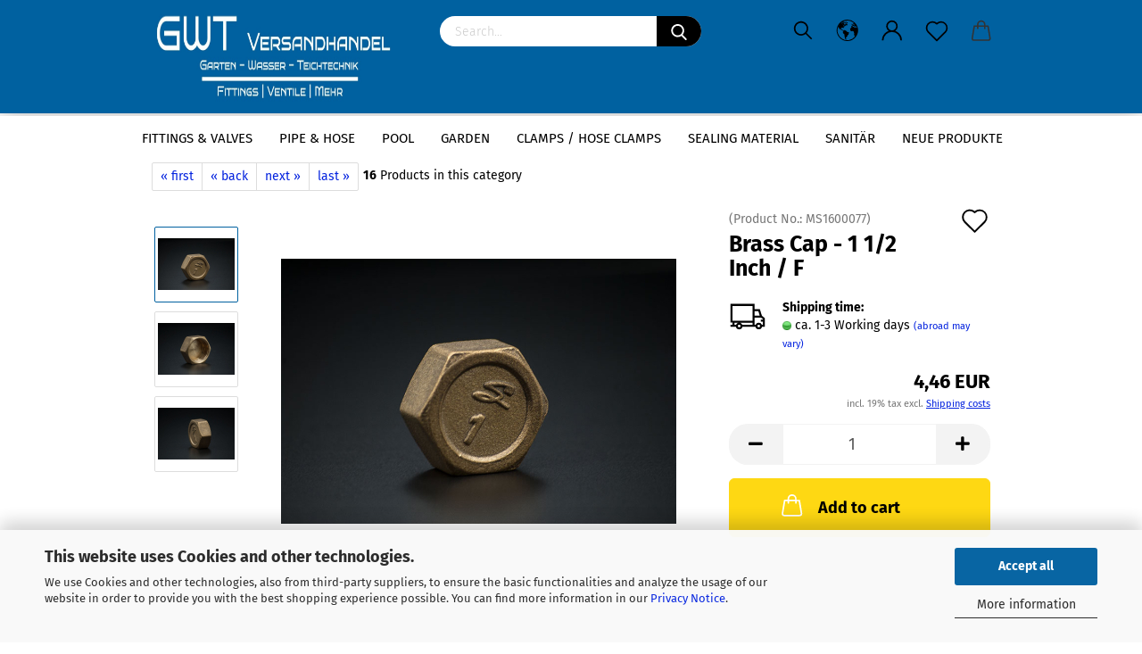

--- FILE ---
content_type: text/html; charset=utf-8
request_url: https://www.gwt-versandhandel.de/en/brass-cap-1-1-2-inch-f.html
body_size: 32964
content:





	<!DOCTYPE html>
	<html xmlns="http://www.w3.org/1999/xhtml" dir="ltr" lang="en">
		
			<head>
				
					
					<!--

					=========================================================
					Shopsoftware by Gambio GmbH (c) 2005-2021 [www.gambio.de]
					=========================================================

					Gambio GmbH offers you highly scalable E-Commerce-Solutions and Services.
					The Shopsoftware is redistributable under the GNU General Public License (Version 2) [http://www.gnu.org/licenses/gpl-2.0.html].
					based on: E-Commerce Engine Copyright (c) 2006 xt:Commerce, created by Mario Zanier & Guido Winger and licensed under GNU/GPL.
					Information and contribution at http://www.xt-commerce.com

					=========================================================
					Please visit our website: www.gambio.de
					=========================================================

					-->
				

                
            <!-- Google tag (gtag.js) -->
                            <script async
                    data-type="text/javascript"
                    data-src="https://www.googletagmanager.com/gtag/js?id=AW-318698026"
                    type="as-oil"
                    data-purposes="4"
                    data-managed="as-oil"></script>
                <script async
                data-type="text/javascript"
                type="as-oil"
                data-purposes="4"
                data-managed="as-oil">
            window.dataLayer = window.dataLayer || [];

            
            function gtag() {
                dataLayer.push(arguments);
            }
            
            gtag('js', new Date());

                                    gtag('config', 'AW-318698026');
            
                        
        </script>
    

                    
                

				
					<meta name="viewport" content="width=device-width, initial-scale=1, minimum-scale=1.0, maximum-scale=1.0, user-scalable=no" />
				

				
					<meta http-equiv="Content-Type" content="text/html; charset=utf-8" />
		<meta name="language" content="en" />
		<meta name="keywords" content="Brass,Fittings,Cap,,F,Female Thread,Sobime,1 1/2 Inch" />
		<meta name="description" content="Brass Series Cap in the variation Female Thread Size 1 1/2 Inch - DIN ISO 228 Order Quality Goods Now" />
		<title>GWT Versandhandel - Brass Fittings Cap 1 1/2 Inch / Female Thread</title>
		<meta property="og:title" content="Brass Cap - 1 1/2 Inch / F" />
		<meta property="og:site_name" content="GWT Versandhandel" />
		<meta property="og:locale" content="en_EN" />
		<meta property="og:type" content="product" />
		<meta property="og:description" content="Brass Series Cap in the variation Female Thread Size 1 1/2 Inch - DIN ISO 228 Order Quality Goods Now" />
		<meta property="og:image" content="https://www.gwt-versandhandel.de/images/product_images/info_images/Messing-Kappe-Innengewinde-A.jpg" />
		<meta property="og:image" content="https://www.gwt-versandhandel.de/images/product_images/info_images/Messing-Kappe-Innengewinde-B.jpg" />
		<meta property="og:image" content="https://www.gwt-versandhandel.de/images/product_images/info_images/Messing-Kappe-Innengewinde-C.jpg" />

				

								
									

				
					<base href="https://www.gwt-versandhandel.de/" />
				

				
											
							<link rel="shortcut icon" href="https://www.gwt-versandhandel.de/images/logos/favicon.ico" type="image/x-icon" />
						
									

				
											
							<link rel="apple-touch-icon" href="https://www.gwt-versandhandel.de/images/logos/favicon.png" />
						
									

				
					                        
                            <link id="main-css" type="text/css" rel="stylesheet" href="public/theme/styles/system/main.min.css?bust=1768996735" />
                        
									

				
					<meta name="robots" content="index,follow" />
		<link rel="canonical" href="https://www.gwt-versandhandel.de/en/brass-cap-1-1-2-inch-f.html" />
		<meta property="og:url" content="https://www.gwt-versandhandel.de/en/brass-cap-1-1-2-inch-f.html">
		<link rel="alternate" hreflang="x-default" href="https://www.gwt-versandhandel.de/de/messing-kappe-1-1-2-zoll-ig.html" />
		<link rel="alternate" hreflang="en" href="https://www.gwt-versandhandel.de/en/brass-cap-1-1-2-inch-f.html" />
		<link rel="alternate" hreflang="de" href="https://www.gwt-versandhandel.de/de/messing-kappe-1-1-2-zoll-ig.html" />
		<!-- Google Tag Manager -->
<script>(function(w,d,s,l,i){w[l]=w[l]||[];w[l].push({'gtm.start':
new Date().getTime(),event:'gtm.js'});var f=d.getElementsByTagName(s)[0],
j=d.createElement(s),dl=l!='dataLayer'?'&l='+l:'';j.async=true;j.src=
'https://www.googletagmanager.com/gtm.js?id='+i+dl;f.parentNode.insertBefore(j,f);
})(window,document,'script','dataLayer','GTM-PCV9J8L');</script>
<!-- End Google Tag Manager -->
<meta name="google-site-verification" content="cOWSYMtTpYo7NHTZDmh8BRobY8fOt0255gZ7GRWevB4" />
<script src="https://cdn.gambiohub.com/sdk/1.2.0/dist/bundle.js"></script><script>var payPalText = {"ecsNote":"Please choose your PayPal payment method.","paypalUnavailable":"PayPal is unavailable for this transaction at the moment.","errorContinue":"continue","continueToPayPal":"Continue to","errorCheckData":"An error has occurred. Please check the data you entered."};var payPalButtonSettings = {"env":"live","commit":false,"style":{"label":"checkout","shape":"rect","color":"gold","layout":"vertical","tagline":false},"locale":"","fundingCardAllowed":true,"fundingELVAllowed":true,"fundingCreditAllowed":false,"createPaymentUrl":"https:\/\/www.gwt-versandhandel.de\/shop.php?do=PayPalHub\/CreatePayment&initiator=ecs","authorizedPaymentUrl":"https:\/\/www.gwt-versandhandel.de\/shop.php?do=PayPalHub\/AuthorizedPayment&initiator=ecs","checkoutUrl":"https:\/\/www.gwt-versandhandel.de\/shop.php?do=PayPalHub\/RedirectGuest","useVault":false,"jssrc":"https:\/\/www.paypal.com\/sdk\/js?client-id=AVEjCpwSc-e9jOY8dHKoTUckaKtPo0shiwe_T2rKtxp30K4TYGRopYjsUS6Qmkj6bILd7Nt72pbMWCXe&commit=false&intent=capture&components=buttons%2Cmarks%2Cmessages%2Cfunding-eligibility%2Cgooglepay%2Capplepay%2Ccard-fields&integration-date=2021-11-25&enable-funding=paylater&merchant-id=R6BCNS399X9WC&currency=EUR","partnerAttributionId":"GambioGmbH_Cart_Hub_PPXO","createOrderUrl":"https:\/\/www.gwt-versandhandel.de\/shop.php?do=PayPalHub\/CreateOrder&initiator=ecs","getOrderUrl":"https:\/\/www.gwt-versandhandel.de\/shop.php?do=PayPalHub\/GetOrder","approvedOrderUrl":"https:\/\/www.gwt-versandhandel.de\/shop.php?do=PayPalHub\/ApprovedOrder&initiator=ecs","paymentApproved":false,"developmentMode":false,"cartAmount":0};var jsShoppingCart = {"languageCode":"en","verifySca":"https:\/\/www.gwt-versandhandel.de\/shop.php?do=PayPalHub\/VerifySca","totalAmount":"0.00","currency":"EUR","env":"live","commit":false,"style":{"label":"checkout","shape":"rect","color":"gold","layout":"vertical","tagline":false},"locale":"","fundingCardAllowed":true,"fundingELVAllowed":true,"fundingCreditAllowed":false,"createPaymentUrl":"https:\/\/www.gwt-versandhandel.de\/shop.php?do=PayPalHub\/CreatePayment&initiator=ecs","authorizedPaymentUrl":"https:\/\/www.gwt-versandhandel.de\/shop.php?do=PayPalHub\/AuthorizedPayment&initiator=ecs","checkoutUrl":"https:\/\/www.gwt-versandhandel.de\/shop.php?do=PayPalHub\/RedirectGuest","useVault":false,"jssrc":"https:\/\/www.paypal.com\/sdk\/js?client-id=AVEjCpwSc-e9jOY8dHKoTUckaKtPo0shiwe_T2rKtxp30K4TYGRopYjsUS6Qmkj6bILd7Nt72pbMWCXe&commit=false&intent=capture&components=buttons%2Cmarks%2Cmessages%2Cfunding-eligibility%2Cgooglepay%2Capplepay%2Ccard-fields&integration-date=2021-11-25&enable-funding=paylater&merchant-id=R6BCNS399X9WC&currency=EUR","partnerAttributionId":"GambioGmbH_Cart_Hub_PPXO","createOrderUrl":"https:\/\/www.gwt-versandhandel.de\/shop.php?do=PayPalHub\/CreateOrder&initiator=ecs","getOrderUrl":"https:\/\/www.gwt-versandhandel.de\/shop.php?do=PayPalHub\/GetOrder","approvedOrderUrl":"https:\/\/www.gwt-versandhandel.de\/shop.php?do=PayPalHub\/ApprovedOrder&initiator=ecs","paymentApproved":false,"developmentMode":false,"cartAmount":0};var payPalBannerSettings = {};</script><script id="paypalconsent" type="application/json">{"purpose_id":null}</script><script src="GXModules/Gambio/Hub/Shop/Javascript/PayPalLoader-bust_1760526117.js" async></script><link rel="stylesheet" href="https://cdn.gambiohub.com/sdk/1.2.0/dist/css/gambio_hub.css">
				

				
									

				
									

			</head>
		
		
			<body class="page-product-info"
				  data-gambio-namespace="https://www.gwt-versandhandel.de/public/theme/javascripts/system"
				  data-jse-namespace="https://www.gwt-versandhandel.de/JSEngine/build"
				  data-gambio-controller="initialize"
				  data-gambio-widget="input_number responsive_image_loader transitions header image_maps modal history dropdown core_workarounds anchor"
				  data-input_number-separator=","
					>

				
					
				

				
									

				
									
		




	



	
		<div id="outer-wrapper" >
			
				<header id="header" class="navbar">
					
		


	<div class="inside">

		<div class="row">

		
												
			<div class="navbar-header">
									
							
		<a class="navbar-brand" href="https://www.gwt-versandhandel.de/en/" title="GWT Versandhandel">
			<img id="main-header-logo" class="img-responsive" src="https://www.gwt-versandhandel.de/images/logos/Shop%20Logo%20Saison%20Ende%202023.jpg" alt="GWT Versandhandel-Logo">
		</a>
	
					
								
					
	
	
		
	
				<button type="button" class="navbar-toggle cart-icon" data-toggle="cart">
			<svg width="24" xmlns="http://www.w3.org/2000/svg" viewBox="0 0 40 40"><defs><style>.cls-1{fill:none;}</style></defs><title>cart</title><g id="Ebene_2" data-name="Ebene 2"><g id="Ebene_1-2" data-name="Ebene 1"><path d="M31,13.66a1.08,1.08,0,0,0-1.07-1H26.08V11.28a6.31,6.31,0,0,0-12.62,0v1.36H9.27a1,1,0,0,0-1,1L5.21,32A3.8,3.8,0,0,0,9,35.8H30.19A3.8,3.8,0,0,0,34,31.94Zm-15.42-1V11.28a4.2,4.2,0,0,1,8.39,0v1.35Zm-1.06,5.59a1.05,1.05,0,0,0,1.06-1.06v-2.4H24v2.4a1.06,1.06,0,0,0,2.12,0v-2.4h2.84L31.86,32a1.68,1.68,0,0,1-1.67,1.68H9a1.67,1.67,0,0,1-1.68-1.61l2.94-17.31h3.19v2.4A1.06,1.06,0,0,0,14.51,18.22Z"/></g></g></svg>
			<span class="cart-products-count hidden">
            0
        </span>
		</button>
	

				
			</div>
			
											
		

		
							






	<div class="navbar-search collapse">
		
		
			<form action="en/advanced_search_result.php" method="get" data-gambio-widget="live_search">
		
				<div class="navbar-search-input-group input-group">

					
	<button type="submit" aria-label="Search">
		<img src="public/theme/images/svgs/search.svg" class="gx-search-input svg--inject" alt="">
	</button>


					<input type="text" name="keywords" placeholder="Search..." class="form-control search-input" autocomplete="off" />

				</div>
		
				
									<input type="hidden" value="1" name="inc_subcat" />
								
				<div class="search-result-container"></div>
		
			</form>
		
	</div>


					

		
					

		
    		<!-- layout_header honeygrid -->
												<div class="navbar-secondary hidden-xs">
								





	<div id="topbar-container">
						
		
					

		
			<div class="">
				
				<nav class="navbar-inverse"  data-gambio-widget="menu link_crypter" data-menu-switch-element-position="false" data-menu-events='{"desktop": ["click"], "mobile": ["click"]}' data-menu-ignore-class="dropdown-menu">
					<ul class="nav navbar-nav">

						
													

						
															
									<li class="navbar-topbar-item topbar-search hidden-xs">
										<a href="#" title="Search">
											
																									
														<svg xmlns="http://www.w3.org/2000/svg" viewBox="0 0 40 40">
															<g data-name="Ebene 2">
																<g data-name="Ebene 1">
																	<rect class="cls-1" width="40" height="40"/>
																	<path d="M33.34,31.74,25.49,23.9a10.73,10.73,0,1,0-1.59,1.59l7.84,7.85a.59.59,0,0,0,.8,0l.8-.8A.59.59,0,0,0,33.34,31.74ZM17.19,25.63a8.44,8.44,0,1,1,8.44-8.44A8.45,8.45,0,0,1,17.19,25.63Z"/>
																</g>
															</g>
														</svg>
													
																							
										</a>

										<ul class="level_2 dropdown-menu">
											<li class="search-dropdown">
												






	<div class="navbar-search collapse">
		
		
			<form action="en/advanced_search_result.php" method="get" data-gambio-widget="live_search">
		
				<div class="navbar-search-input-group input-group">

					
	<button type="submit" aria-label="Search">
		<img src="public/theme/images/svgs/search.svg" class="gx-search-input svg--inject" alt="">
	</button>


					<input type="text" name="keywords" placeholder="Search..." class="form-control search-input" autocomplete="off" />

				</div>
		
				
									<input type="hidden" value="1" name="inc_subcat" />
								
				<div class="search-result-container"></div>
		
			</form>
		
	</div>


											</li>
										</ul>
									</li>
								
													

						
													

						
													

						
													

						
													

													<li class="dropdown navbar-topbar-item first">

								
																			
											<a href="#" class="dropdown-toggle" data-toggle-hover="dropdown">

												
													<span class="language-code hidden-xs">
																									
													<svg width="24" xmlns="http://www.w3.org/2000/svg" viewBox="0 0 40 40"><defs><style>.cls-1{fill:none;}</style></defs><title></title><g id="Ebene_2" data-name="Ebene 2"><g id="Ebene_1-2" data-name="Ebene 1"><polygon points="27.01 11.12 27.04 11.36 26.68 11.43 26.63 11.94 27.06 11.94 27.63 11.88 27.92 11.53 27.61 11.41 27.44 11.21 27.18 10.8 27.06 10.21 26.58 10.31 26.44 10.52 26.44 10.75 26.68 10.91 27.01 11.12"/><polygon points="26.6 11.31 26.62 10.99 26.34 10.87 25.94 10.96 25.65 11.44 25.65 11.74 25.99 11.74 26.6 11.31"/><path d="M18.47,12.66l-.09.22H18v.22h.1l0,.11.25,0,.16-.1.05-.21h.21l.08-.17-.19,0Z"/><polygon points="17.38 13.05 17.37 13.27 17.67 13.24 17.7 13.03 17.52 12.88 17.38 13.05"/><path d="M35.68,19.83a12.94,12.94,0,0,0-.07-1.39,15.83,15.83,0,0,0-1.06-4.35l-.12-.31a16,16,0,0,0-3-4.63l-.25-.26c-.24-.25-.48-.49-.73-.72a16,16,0,0,0-21.59.07,15.08,15.08,0,0,0-1.83,2,16,16,0,1,0,28.21,13.5c.08-.31.14-.62.2-.94a16.2,16.2,0,0,0,.25-2.8C35.69,19.94,35.68,19.89,35.68,19.83Zm-3-6.39.1-.1c.12.23.23.47.34.72H33l-.29,0Zm-2.31-2.79V9.93c.25.27.5.54.73.83l-.29.43h-1L29.73,11ZM11.06,8.87v0h.32l0-.1h.52V9l-.15.21h-.72v-.3Zm.51.72.35-.06s0,.32,0,.32l-.72.05-.14-.17Zm22.12,6.35H32.52l-.71-.53-.75.07v.46h-.24l-.26-.19-1.3-.33v-.84l-1.65.13L27.1,15h-.65l-.32,0-.8.44v.83l-1.62,1.17.14.51h.33l-.09.47-.23.09,0,1.24,1.41,1.6h.61l0-.1H27l.32-.29h.62l.34.34.93.1-.12,1.23,1,1.82-.54,1,0,.48.43.43v1.17l.56.76v1h.49a14.67,14.67,0,0,1-24.9-15V13.8l.52-.64c.18-.35.38-.68.59-1l0,.27-.61.74c-.19.35-.36.72-.52,1.09v.84l.61.29v1.16l.58,1,.48.08.06-.35-.56-.86-.11-.84h.33l.14.86.81,1.19L8.31,18l.51.79,1.29.31v-.2l.51.07,0,.37.4.07.62.17.88,1,1.12.09.11.91-.76.54,0,.81-.11.5,1.11,1.4.09.47s.4.11.45.11.9.65.9.65v2.51l.31.09-.21,1.16.51.68-.09,1.15.67,1.19.87.76.88,0,.08-.29-.64-.54,0-.27.11-.32,0-.34h-.44l-.22-.28.36-.35,0-.26-.4-.11,0-.25.58-.08.87-.42.29-.54.92-1.17-.21-.92L20,27l.84,0,.57-.45.18-1.76.63-.8.11-.52-.57-.18-.38-.62H20.09l-1-.39,0-.74L18.67,21l-.93,0-.53-.84-.48-.23,0,.26-.87.05-.32-.44-.9-.19-.74.86-1.18-.2-.08-1.32-.86-.14.35-.65-.1-.37-1.12.75-.71-.09-.25-.55.15-.57.39-.72.9-.45H13.1v.53l.63.29L13.67,16l.45-.45L15,15l.06-.42L16,13.6l1-.53L16.86,13l.65-.61.24.06.11.14.25-.28.06,0-.27,0-.28-.09v-.27l.15-.12h.32l.15.07.12.25.16,0v0h0L19,12l.07-.22.25.07v.24l-.24.16h0l0,.26.82.25h.19v-.36l-.65-.29,0-.17.54-.18,0-.52-.56-.34,0-.86-.77.37h-.28l.07-.65-1-.25L17,9.83v1l-.78.25-.31.65-.34.06v-.84l-.73-.1-.36-.24-.15-.53,1.31-.77.64-.2.06.43h.36l0-.22.37-.05V9.17l-.16-.07,0-.22.46,0,.27-.29,0,0h0l.09-.09,1-.12.43.36L18,9.28l1.42.33.19-.47h.62l.22-.42L20,8.61V8.09l-1.38-.61-.95.11-.54.28,0,.68-.56-.08-.09-.38.54-.49-1,0-.28.09L15.68,8l.37.06L16,8.39l-.62,0-.1.24-.9,0a2.22,2.22,0,0,0-.06-.51l.71,0,.54-.52-.3-.15-.39.38-.65,0-.39-.53H13L12.12,8h.79l.07.24-.2.19.88,0,.13.32-1,0-.05-.24-.62-.14-.33-.18h-.74A14.66,14.66,0,0,1,29.38,9l-.17.32-.68.26-.29.31.07.36.35,0,.21.53.6-.24.1.7h-.18l-.49-.07-.55.09-.53.75-.76.12-.11.65.32.07-.1.42-.75-.15-.69.15-.15.39.12.8.41.19h.68l.46,0,.14-.37.72-.93.47.1.47-.42.08.32,1.15.78-.14.19-.52,0,.2.28.32.07.37-.16V14l.17-.09-.13-.14-.77-.42-.2-.57h.64l.2.2.55.47,0,.57.57.61.21-.83.39-.22.08.68.38.42h.76a12.23,12.23,0,0,1,.4,1.16ZM12.42,11.27l.38-.18.35.08-.12.47-.38.12Zm2,1.1v.3h-.87l-.33-.09.08-.21.42-.18h.58v.18Zm.41.42v.29l-.22.14-.27,0v-.48Zm-.25-.12v-.35l.3.28Zm.14.7v.29l-.21.21h-.47l.08-.32.22,0,0-.11Zm-1.16-.58h.48l-.62.87-.26-.14.06-.37Zm2,.48v.29h-.46L15,13.37v-.26h0Zm-.43-.39.13-.14.23.14-.18.15Zm18.79,3.8,0-.06c0,.09,0,.17.05.25Z"/><path d="M6.18,13.8v.45c.16-.37.33-.74.52-1.09Z"/></g></g></svg>
													
																								<span class="topbar-label">en</span>
											</span>
												

												
													<span class="visible-xs-block">
																									
														<span class="fa fa-globe"></span>
													
																										<span class="topbar-label">&nbsp;Language</span>
											</span>
												
											</a>
										
																	

								<ul class="level_2 dropdown-menu">
									<li>
										
											<form action="/en/brass-cap-1-1-2-inch-f.html" method="POST" class="form-horizontal">

												
																											
															<div class="form-group">
																<label for="language-select">Change language</label>
																
	<select name="language" class="form-control" id="language-select">
					
				<option value="de">Deutsch</option>
			
					
				<option value="en" selected="selected">English</option>
			
			</select>

															</div>
														
																									

												
																									

												
																									

												
													<div class="dropdown-footer row">
														<input type="submit" class="btn btn-primary btn-block" value="Save" title="Save" />
													</div>
												

												

											</form>
										
									</li>
								</ul>
							</li>
						
						
																								
										<li class="dropdown navbar-topbar-item">
											<a title="Login" href="/en/brass-cap-1-1-2-inch-f.html#" class="dropdown-toggle" data-toggle-hover="dropdown">
												
																											
															<span class="language-code hidden-xs">
														<svg width="24" xmlns="http://www.w3.org/2000/svg" viewBox="0 0 40 40"><defs><style>.cls-1{fill:none;}</style></defs><title></title><g id="Ebene_2" data-name="Ebene 2"><g id="Ebene_1-2" data-name="Ebene 1"><path d="M30.21,24.43a15,15,0,0,0-5.68-3.56,8.64,8.64,0,1,0-9.78,0,15,15,0,0,0-5.68,3.56A14.87,14.87,0,0,0,4.7,35H7a12.61,12.61,0,0,1,25.22,0h2.34A14.88,14.88,0,0,0,30.21,24.43ZM19.64,20.06A6.31,6.31,0,1,1,26,13.75,6.31,6.31,0,0,1,19.64,20.06Z"/></g></g></svg>
													</span>
															<span class="visible-xs-inline">
														<span class="fa fa-user-o"></span>
													</span>
														
																									

												<span class="topbar-label">Login</span>
											</a>
											




	<ul class="dropdown-menu dropdown-menu-login arrow-top">
		
			<li class="arrow"></li>
		
		
		
			<li class="dropdown-header hidden-xs">Log in</li>
		
		
		
			<li>
				<form action="https://www.gwt-versandhandel.de/en/login.php?action=process" method="post" class="form-horizontal">
					<input type="hidden" name="return_url" value="https://www.gwt-versandhandel.de/en/brass-cap-1-1-2-inch-f.html">
					<input type="hidden" name="return_url_hash" value="d3abbbbbfb7ee884d2d81126f7982a505359198f6cf0993f3783525dd4312c06">
					
						<div class="form-group">
							<input autocomplete="username" type="email" id="box-login-dropdown-login-username" class="form-control" placeholder="Email" name="email_address" />
						</div>
					
					
                        <div class="form-group password-form-field" data-gambio-widget="show_password">
                            <input autocomplete="current-password" type="password" id="box-login-dropdown-login-password" class="form-control" placeholder="Password" name="password" />
                            <button class="btn show-password hidden" type="button">
                                <i class="fa fa-eye" aria-hidden="true"></i>
                            </button>
                        </div>
					
					
						<div class="dropdown-footer row">
							
	
								
									<input type="submit" class="btn btn-primary btn-block" value="Login" />
								
								<ul>
									
										<li>
											<a title="Create a new account" href="https://www.gwt-versandhandel.de/en/shop.php?do=CreateRegistree">
												Create a new account
											</a>
										</li>
									
									
										<li>
											<a title="Forgot password?" href="https://www.gwt-versandhandel.de/en/password_double_opt.php">
												Forgot password?
											</a>
										</li>
									
								</ul>
							
	

			<div class="dropdown-sso"
                     type="as-oil"
             data-purposes="5"
             data-managed="as-oil"
             style="display: none;"
                >
			<div class="separator">
				<span>Quick login with</span>
			</div>
			<div class="row">
									<div class="col-xs-3">
						<a class="sso-link sso-link-google" title="Login with Google" href="https://www.gwt-versandhandel.de/shop.php?do=SingleSignOn/Redirect&amp;return_url=https%3A%2F%2Fwww.gwt-versandhandel.de%2Fen%2Fbrass-cap-1-1-2-inch-f.html&amp;return_url_hash=d3abbbbbfb7ee884d2d81126f7982a505359198f6cf0993f3783525dd4312c06&amp;service=google">
							<i class="ssoicon fa fa-google" aria-hidden="true"></i>
						</a>
					</div>
													<div class="col-xs-3">
						<a class="sso-link sso-link-facebook" title="Login with Facebook" href="https://www.gwt-versandhandel.de/shop.php?do=SingleSignOn/Redirect&amp;return_url=https%3A%2F%2Fwww.gwt-versandhandel.de%2Fen%2Fbrass-cap-1-1-2-inch-f.html&amp;return_url_hash=d3abbbbbfb7ee884d2d81126f7982a505359198f6cf0993f3783525dd4312c06&amp;service=facebook">
							<i class="ssoicon fa fa-facebook-official" aria-hidden="true"></i>
						</a>
					</div>
																	<div class="col-xs-3">
						<a class="sso-link sso-link-amazon" title="Login with Amazon" href="https://www.gwt-versandhandel.de/shop.php?do=SingleSignOn/Redirect&amp;return_url=https%3A%2F%2Fwww.gwt-versandhandel.de%2Fen%2Fbrass-cap-1-1-2-inch-f.html&amp;return_url_hash=d3abbbbbfb7ee884d2d81126f7982a505359198f6cf0993f3783525dd4312c06&amp;service=amazon">
							<i class="ssoicon fa fa-amazon" aria-hidden="true"></i>
						</a>
					</div>
							</div>
		</div>
	
						</div>
					
				</form>
			</li>
		
	</ul>


										</li>
									
																					

						
															
									<li class="navbar-topbar-item">
										<a href="https://www.gwt-versandhandel.de/en/wish_list.php" class="dropdown-toggle" title="Show wish list">
											
																									
														<span class="language-code hidden-xs">
													<svg width="24" xmlns="http://www.w3.org/2000/svg" viewBox="0 0 40 40"><defs><style>.cls-1{fill:none;}</style></defs><title></title><g id="Ebene_2" data-name="Ebene 2"><g id="Ebene_1-2" data-name="Ebene 1"><path d="M19.19,36a1.16,1.16,0,0,0,1.62,0l12.7-12.61A10,10,0,0,0,20,8.7,10,10,0,0,0,6.5,23.42ZM8.12,10.91a7.6,7.6,0,0,1,5.49-2.26A7.46,7.46,0,0,1,19,10.88l0,0,.18.18a1.15,1.15,0,0,0,1.63,0l.18-.18A7.7,7.7,0,0,1,31.89,21.79L20,33.58,8.12,21.79A7.74,7.74,0,0,1,8.12,10.91Z"/></g></g></svg>
												</span>
														<span class="visible-xs-inline">
													<span class="fa fa-heart-o"></span>
												</span>
													
																							

											<span class="topbar-label">Wish list</span>
										</a>
									</li>
								
													

						<li class="dropdown navbar-topbar-item topbar-cart" data-gambio-widget="cart_dropdown">
						<a
								title="Shopping cart"
								class="dropdown-toggle"
								href="/en/brass-cap-1-1-2-inch-f.html#"
	                            data-toggle="cart"
						>
						<span class="cart-info-wrapper">
							
								<!-- layout_header_SECONDARY_NAVIGATION.html malibu -->
																	
									<svg width="24" xmlns="http://www.w3.org/2000/svg" viewBox="0 0 40 40"><defs><style>.cls-1{fill:none;}</style></defs><title></title><g id="Ebene_2" data-name="Ebene 2"><g id="Ebene_1-2" data-name="Ebene 1"><path d="M31,13.66a1.08,1.08,0,0,0-1.07-1H26.08V11.28a6.31,6.31,0,0,0-12.62,0v1.36H9.27a1,1,0,0,0-1,1L5.21,32A3.8,3.8,0,0,0,9,35.8H30.19A3.8,3.8,0,0,0,34,31.94Zm-15.42-1V11.28a4.2,4.2,0,0,1,8.39,0v1.35Zm-1.06,5.59a1.05,1.05,0,0,0,1.06-1.06v-2.4H24v2.4a1.06,1.06,0,0,0,2.12,0v-2.4h2.84L31.86,32a1.68,1.68,0,0,1-1.67,1.68H9a1.67,1.67,0,0,1-1.68-1.61l2.94-17.31h3.19v2.4A1.06,1.06,0,0,0,14.51,18.22Z"/></g></g></svg>
									
															

							<span class="topbar-label">
								<br />
								<span class="products">
									0,00 EUR
								</span>
							</span>

							
																	<span class="cart-products-count edge hidden">
										
									</span>
															
						</span>
						</a>

				</li>

				
			</ul>
		</nav>
				
			</div>
		
	</div>


			</div>
					

		</div>

	</div>
    
    <div id="offcanvas-cart-overlay"></div>
    <div id="offcanvas-cart-content">

        <button data-toggle="cart" class="offcanvas-cart-close c-hamburger c-hamburger--htx">
            <span></span>
            Menu
        </button>
        <!-- layout_header_cart_dropdown begin -->
        



	<ul class="dropdown-menu arrow-top cart-dropdown cart-empty">
		
			<li class="arrow"></li>
		
	
		
					
	
		
            <script>
            function ga4ViewCart() {
                console.log('GA4 is disabled');
            }
        </script>
    
			<li class="cart-dropdown-inside">
		
				
									
				
									
						<div class="cart-empty">
							You do not have any products in your shopping cart yet.
						</div>
					
								
			</li>
		
	</ul>
        <!-- layout_header_cart_dropdown end -->

    </div>









	<noscript>
		<div class="alert alert-danger noscript-notice">
			JavaScript is not activated in your browser. Please activate JavaScript to have access to all shop functions and all shop content.
		</div>
	</noscript>


    
                     
                                  


	<div id="categories">
		<div class="navbar-collapse collapse">
			
				<nav class="navbar-default navbar-categories" data-gambio-widget="menu">
					
                        <ul class="level-1 nav navbar-nav">
                             
                                                            
                                    <li class="dropdown level-1-child" data-id="3">
                                        
                                            <a class="dropdown-toggle" href="https://www.gwt-versandhandel.de/en/Fittings-Valves/" title="Fittings &amp; Valves">
                                                
                                                    Fittings &amp; Valves
                                                
                                                                                            </a>
                                        
                                        
                                                                                            
                                                    <ul data-level="2" class="level-2 dropdown-menu dropdown-menu-child">
                                                        
                                                            <li class="enter-category hidden-sm hidden-md hidden-lg show-more">
                                                                
                                                                    <a class="dropdown-toggle" href="https://www.gwt-versandhandel.de/en/Fittings-Valves/" title="Fittings &amp; Valves">
                                                                        
                                                                            show Fittings & Valves
                                                                        
                                                                    </a>
                                                                
                                                            </li>
                                                        

                                                                                                                                                                                                                                                                                                                                                                                                                                                                                                                                                                                                                                                                                                                                                                                                                                                                                                                                                                                                                                                        
                                                        
                                                                                                                            
                                                                    <li class="dropdown level-2-child">
                                                                        <a href="https://www.gwt-versandhandel.de/en/Fittings-Valves/pvc-fittings/" title="PVC Fittings">
                                                                            PVC Fittings
                                                                        </a>
                                                                                                                                                    <ul  data-level="3" class="level-3 dropdown-menu dropdown-menu-child">
                                                                                <li class="enter-category">
                                                                                    <a href="https://www.gwt-versandhandel.de/en/Fittings-Valves/pvc-fittings/" title="PVC Fittings" class="dropdown-toggle">
                                                                                        show PVC Fittings
                                                                                    </a>
                                                                                </li>
                                                                                                                                                                    
                                                                                        <li class="level-3-child">
                                                                                            <a href="https://www.gwt-versandhandel.de/en/Fittings-Valves/pvc-fittings/PVC-adhesive-cleaner/" title="PVC adhesive & cleaner">
                                                                                                PVC adhesive & cleaner
                                                                                            </a>
                                                                                        </li>
                                                                                    
                                                                                                                                                                    
                                                                                        <li class="level-3-child">
                                                                                            <a href="https://www.gwt-versandhandel.de/en/pvc-u-angle-90-degree-adhesive-sleeve-x-adhesive-sleeve/" title="PVC Elbow 90 degrees">
                                                                                                PVC Elbow 90 degrees
                                                                                            </a>
                                                                                        </li>
                                                                                    
                                                                                                                                                                    
                                                                                        <li class="level-3-child">
                                                                                            <a href="https://www.gwt-versandhandel.de/en/Fittings-Valves/pvc-fittings/pvc-angle-90-degree-glue-socket-x-external-thread/" title="PVC Elbow 45 degrees">
                                                                                                PVC Elbow 45 degrees
                                                                                            </a>
                                                                                        </li>
                                                                                    
                                                                                                                                                                    
                                                                                        <li class="level-3-child">
                                                                                            <a href="https://www.gwt-versandhandel.de/en/Fittings-Valves/pvc-fittings/pvc-socket-s/" title="PVC Socket´s">
                                                                                                PVC Socket´s
                                                                                            </a>
                                                                                        </li>
                                                                                    
                                                                                                                                                                    
                                                                                        <li class="level-3-child">
                                                                                            <a href="https://www.gwt-versandhandel.de/en/Fittings-Valves/pvc-fittings/pvc-u-angle-90-degree-adhesive-sleeve-x-threading-va-series/" title="PVC tee 90 degrees">
                                                                                                PVC tee 90 degrees
                                                                                            </a>
                                                                                        </li>
                                                                                    
                                                                                                                                                                    
                                                                                        <li class="level-3-child">
                                                                                            <a href="https://www.gwt-versandhandel.de/en/Fittings-Valves/pvc-fittings/PVC-T-piece-45-degree-glue-sleeve-x-glue-sleeve/" title="PVC tee 45 degrees">
                                                                                                PVC tee 45 degrees
                                                                                            </a>
                                                                                        </li>
                                                                                    
                                                                                                                                                                    
                                                                                        <li class="level-3-child">
                                                                                            <a href="https://www.gwt-versandhandel.de/en/Fittings-Valves/pvc-fittings/pvc-bow-of-pipe-injection/" title="PVC bends from tube & injection molding">
                                                                                                PVC bends from tube & injection molding
                                                                                            </a>
                                                                                        </li>
                                                                                    
                                                                                                                                                                    
                                                                                        <li class="level-3-child">
                                                                                            <a href="https://www.gwt-versandhandel.de/en/Fittings-Valves/pvc-fittings/pvc-union-coupler/" title="PVC Union Coupler">
                                                                                                PVC Union Coupler
                                                                                            </a>
                                                                                        </li>
                                                                                    
                                                                                                                                                                    
                                                                                        <li class="level-3-child">
                                                                                            <a href="https://www.gwt-versandhandel.de/en/Fittings-Valves/pvc-fittings/pvc-crosspiece/" title="PVC Crosspiece">
                                                                                                PVC Crosspiece
                                                                                            </a>
                                                                                        </li>
                                                                                    
                                                                                                                                                                    
                                                                                        <li class="level-3-child">
                                                                                            <a href="https://www.gwt-versandhandel.de/en/Fittings-Valves/pvc-fittings/pvc-y-stuecke-y-boegen/" title="PVC Y-pieces & Y-bows">
                                                                                                PVC Y-pieces & Y-bows
                                                                                            </a>
                                                                                        </li>
                                                                                    
                                                                                                                                                                    
                                                                                        <li class="level-3-child">
                                                                                            <a href="https://www.gwt-versandhandel.de/en/Fittings-Valves/pvc-fittings/pvc-cap-s-plugs/" title="PVC Cap´s & Plugs">
                                                                                                PVC Cap´s & Plugs
                                                                                            </a>
                                                                                        </li>
                                                                                    
                                                                                                                                                                    
                                                                                        <li class="level-3-child">
                                                                                            <a href="https://www.gwt-versandhandel.de/en/pvc-u-ball-valve-plimex-series-html/" title="PVC Ball Valve Plimex Series">
                                                                                                PVC Ball Valve Plimex Series
                                                                                            </a>
                                                                                        </li>
                                                                                    
                                                                                                                                                                    
                                                                                        <li class="level-3-child">
                                                                                            <a href="https://www.gwt-versandhandel.de/en/Fittings-Valves/pvc-fittings/pvc-ball-valve-std-series/" title="PVC Ball Valve STD Series">
                                                                                                PVC Ball Valve STD Series
                                                                                            </a>
                                                                                        </li>
                                                                                    
                                                                                                                                                                    
                                                                                        <li class="level-3-child">
                                                                                            <a href="https://www.gwt-versandhandel.de/en/Fittings-Valves/pvc-fittings/PVC-U-check-valve/" title="PVC Check Valve">
                                                                                                PVC Check Valve
                                                                                            </a>
                                                                                        </li>
                                                                                    
                                                                                                                                                                    
                                                                                        <li class="level-3-child">
                                                                                            <a href="https://www.gwt-versandhandel.de/en/Fittings-Valves/pvc-fittings/pvc-check-valve-flap-system/" title="PVC Check Valve Flap System">
                                                                                                PVC Check Valve Flap System
                                                                                            </a>
                                                                                        </li>
                                                                                    
                                                                                                                                                                    
                                                                                        <li class="level-3-child">
                                                                                            <a href="https://www.gwt-versandhandel.de/en/Fittings-Valves/pvc-fittings/pvc-turntable-valve/" title="PVC Turntable Valve">
                                                                                                PVC Turntable Valve
                                                                                            </a>
                                                                                        </li>
                                                                                    
                                                                                                                                                                    
                                                                                        <li class="level-3-child">
                                                                                            <a href="https://www.gwt-versandhandel.de/en/Fittings-Valves/pvc-fittings/pvc-tank-connector/" title="PVC Tank Connector">
                                                                                                PVC Tank Connector
                                                                                            </a>
                                                                                        </li>
                                                                                    
                                                                                                                                                                    
                                                                                        <li class="level-3-child">
                                                                                            <a href="https://www.gwt-versandhandel.de/en/Fittings-Valves/pvc-fittings/pvc-nipple/" title="PVC Doublenipple">
                                                                                                PVC Doublenipple
                                                                                            </a>
                                                                                        </li>
                                                                                    
                                                                                                                                                                    
                                                                                        <li class="level-3-child">
                                                                                            <a href="https://www.gwt-versandhandel.de/en/Fittings-Valves/pvc-fittings/pvc-transitional-nipples/" title="PVC Transitional Nipples">
                                                                                                PVC Transitional Nipples
                                                                                            </a>
                                                                                        </li>
                                                                                    
                                                                                                                                                                    
                                                                                        <li class="level-3-child">
                                                                                            <a href="https://www.gwt-versandhandel.de/en/Fittings-Valves/pvc-fittings/pvc-reduction-short-long/" title="PVC Reduction Short / Long">
                                                                                                PVC Reduction Short / Long
                                                                                            </a>
                                                                                        </li>
                                                                                    
                                                                                                                                                                    
                                                                                        <li class="level-3-child">
                                                                                            <a href="https://www.gwt-versandhandel.de/en/Fittings-Valves/pvc-fittings/pvc-flange-system/" title="PVC Flange System">
                                                                                                PVC Flange System
                                                                                            </a>
                                                                                        </li>
                                                                                    
                                                                                                                                                                    
                                                                                        <li class="level-3-child">
                                                                                            <a href="https://www.gwt-versandhandel.de/en/Fittings-Valves/pvc-fittings/pvc-nut/" title="PVC Nut">
                                                                                                PVC Nut
                                                                                            </a>
                                                                                        </li>
                                                                                    
                                                                                                                                                                    
                                                                                        <li class="level-3-child">
                                                                                            <a href="https://www.gwt-versandhandel.de/en/Fittings-Valves/pvc-fittings/pvc-hose-noozle/" title="PVC Hose Noozle">
                                                                                                PVC Hose Noozle
                                                                                            </a>
                                                                                        </li>
                                                                                    
                                                                                                                                                                    
                                                                                        <li class="level-3-child">
                                                                                            <a href="https://www.gwt-versandhandel.de/en/Fittings-Valves/pvc-fittings/pvc-gate-valve/" title="PVC Gate Valve">
                                                                                                PVC Gate Valve
                                                                                            </a>
                                                                                        </li>
                                                                                    
                                                                                                                                                                    
                                                                                        <li class="level-3-child">
                                                                                            <a href="https://www.gwt-versandhandel.de/en/Fittings-Valves/pvc-fittings/inserts-made-for-plimex-Series/" title="Inserts for Plimex series">
                                                                                                Inserts for Plimex series
                                                                                            </a>
                                                                                        </li>
                                                                                    
                                                                                                                                                                    
                                                                                        <li class="level-3-child">
                                                                                            <a href="https://www.gwt-versandhandel.de/en/Fittings-Valves/pvc-fittings/category-49/" title="Hose nozzles ABS / PVC">
                                                                                                Hose nozzles ABS / PVC
                                                                                            </a>
                                                                                        </li>
                                                                                    
                                                                                                                                                            </ul>
                                                                                                                                            </li>
                                                                
                                                                                                                            
                                                                    <li class="dropdown level-2-child">
                                                                        <a href="https://www.gwt-versandhandel.de/en/Fittings-Valves/PE-Fittings/" title="PE Fittings">
                                                                            PE Fittings
                                                                        </a>
                                                                                                                                                    <ul  data-level="3" class="level-3 dropdown-menu dropdown-menu-child">
                                                                                <li class="enter-category">
                                                                                    <a href="https://www.gwt-versandhandel.de/en/Fittings-Valves/PE-Fittings/" title="PE Fittings" class="dropdown-toggle">
                                                                                        show PE Fittings
                                                                                    </a>
                                                                                </li>
                                                                                                                                                                    
                                                                                        <li class="level-3-child">
                                                                                            <a href="https://www.gwt-versandhandel.de/en/Fittings-Valves/PE-Fittings/pe-elbow-90-degree/" title="PE Elbow 90 Degree">
                                                                                                PE Elbow 90 Degree
                                                                                            </a>
                                                                                        </li>
                                                                                    
                                                                                                                                                                    
                                                                                        <li class="level-3-child">
                                                                                            <a href="https://www.gwt-versandhandel.de/en/Fittings-Valves/PE-Fittings/pe-coupler/" title="PE Coupling Straight">
                                                                                                PE Coupling Straight
                                                                                            </a>
                                                                                        </li>
                                                                                    
                                                                                                                                                                    
                                                                                        <li class="level-3-child">
                                                                                            <a href="https://www.gwt-versandhandel.de/en/Fittings-Valves/PE-Fittings/pe-t-piece/" title="PE T-Piece">
                                                                                                PE T-Piece
                                                                                            </a>
                                                                                        </li>
                                                                                    
                                                                                                                                                                    
                                                                                        <li class="level-3-child">
                                                                                            <a href="https://www.gwt-versandhandel.de/en/Fittings-Valves/PE-Fittings/PE-coupling-female-thread-male-thread/" title="PE Connection Fitting">
                                                                                                PE Connection Fitting
                                                                                            </a>
                                                                                        </li>
                                                                                    
                                                                                                                                                                    
                                                                                        <li class="level-3-child">
                                                                                            <a href="https://www.gwt-versandhandel.de/en/Fittings-Valves/PE-Fittings/pe-endcap/" title="PE Endcap">
                                                                                                PE Endcap
                                                                                            </a>
                                                                                        </li>
                                                                                    
                                                                                                                                                                    
                                                                                        <li class="level-3-child">
                                                                                            <a href="https://www.gwt-versandhandel.de/en/Fittings-Valves/PE-Fittings/pe-ball-valve/" title="PE Ball Valve">
                                                                                                PE Ball Valve
                                                                                            </a>
                                                                                        </li>
                                                                                    
                                                                                                                                                                    
                                                                                        <li class="level-3-child">
                                                                                            <a href="https://www.gwt-versandhandel.de/en/Fittings-Valves/PE-Fittings/PE-pipe-check-valve-PN-16-with-clamp-fitting/" title="PE Check Valve">
                                                                                                PE Check Valve
                                                                                            </a>
                                                                                        </li>
                                                                                    
                                                                                                                                                                    
                                                                                        <li class="level-3-child">
                                                                                            <a href="https://www.gwt-versandhandel.de/en/Fittings-Valves/PE-Fittings/pe-assembly-tool/" title="PE Mounting Material">
                                                                                                PE Mounting Material
                                                                                            </a>
                                                                                        </li>
                                                                                    
                                                                                                                                                                    
                                                                                        <li class="level-3-child">
                                                                                            <a href="https://www.gwt-versandhandel.de/en/Fittings-Valves/PE-Fittings/pe-druckrohr-dvgw/" title="PE pipe">
                                                                                                PE pipe
                                                                                            </a>
                                                                                        </li>
                                                                                    
                                                                                                                                                                    
                                                                                        <li class="level-3-child">
                                                                                            <a href="https://www.gwt-versandhandel.de/en/Fittings-Valves/PE-Fittings/Anbauschellen/" title="PE tapping clamp">
                                                                                                PE tapping clamp
                                                                                            </a>
                                                                                        </li>
                                                                                    
                                                                                                                                                            </ul>
                                                                                                                                            </li>
                                                                
                                                                                                                            
                                                                    <li class="dropdown level-2-child">
                                                                        <a href="https://www.gwt-versandhandel.de/en/brass-fittings/" title="Brass threaded fittings">
                                                                            Brass threaded fittings
                                                                        </a>
                                                                                                                                                    <ul  data-level="3" class="level-3 dropdown-menu dropdown-menu-child">
                                                                                <li class="enter-category">
                                                                                    <a href="https://www.gwt-versandhandel.de/en/brass-fittings/" title="Brass threaded fittings" class="dropdown-toggle">
                                                                                        show Brass threaded fittings
                                                                                    </a>
                                                                                </li>
                                                                                                                                                                    
                                                                                        <li class="level-3-child">
                                                                                            <a href="https://www.gwt-versandhandel.de/en/Fittings-Valves/brass-fittings/brass-angle-90-degrees/" title="Brass Elbow 90 degrees">
                                                                                                Brass Elbow 90 degrees
                                                                                            </a>
                                                                                        </li>
                                                                                    
                                                                                                                                                                    
                                                                                        <li class="level-3-child">
                                                                                            <a href="https://www.gwt-versandhandel.de/en/Fittings-Valves/brass-fittings/brass-angle-45-degrees/" title="Brass Angle 45 degrees">
                                                                                                Brass Angle 45 degrees
                                                                                            </a>
                                                                                        </li>
                                                                                    
                                                                                                                                                                    
                                                                                        <li class="level-3-child">
                                                                                            <a href="https://www.gwt-versandhandel.de/en/Fittings-Valves/brass-fittings/brass-pieces/" title="Brass T-Pieces">
                                                                                                Brass T-Pieces
                                                                                            </a>
                                                                                        </li>
                                                                                    
                                                                                                                                                                    
                                                                                        <li class="level-3-child">
                                                                                            <a href="https://www.gwt-versandhandel.de/en/Fittings-Valves/brass-fittings/brass-sleeves/" title="Brass Sleeves">
                                                                                                Brass Sleeves
                                                                                            </a>
                                                                                        </li>
                                                                                    
                                                                                                                                                                    
                                                                                        <li class="level-3-child">
                                                                                            <a href="https://www.gwt-versandhandel.de/en/Fittings-Valves/brass-fittings/brass-double-nipple/" title="Brass double nipple">
                                                                                                Brass double nipple
                                                                                            </a>
                                                                                        </li>
                                                                                    
                                                                                                                                                                    
                                                                                        <li class="level-3-child">
                                                                                            <a href="https://www.gwt-versandhandel.de/en/Fittings-Valves/brass-fittings/brass-pipe-nipple-male-thread-x-male-thread/" title="Brass pipe nipple">
                                                                                                Brass pipe nipple
                                                                                            </a>
                                                                                        </li>
                                                                                    
                                                                                                                                                                    
                                                                                        <li class="level-3-child active">
                                                                                            <a href="https://www.gwt-versandhandel.de/en/Fittings-Valves/brass-fittings/messing-kappen-stopfen/" title="Brass Caps & Plugs">
                                                                                                Brass Caps & Plugs
                                                                                            </a>
                                                                                        </li>
                                                                                    
                                                                                                                                                                    
                                                                                        <li class="level-3-child">
                                                                                            <a href="https://www.gwt-versandhandel.de/en/Fittings-Valves/brass-fittings/brass-y-pieces/" title="Brass Y-pieces">
                                                                                                Brass Y-pieces
                                                                                            </a>
                                                                                        </li>
                                                                                    
                                                                                                                                                                    
                                                                                        <li class="level-3-child">
                                                                                            <a href="https://www.gwt-versandhandel.de/en/Fittings-Valves/brass-fittings/Brass-tap-extension/" title="Brass Tap Extension">
                                                                                                Brass Tap Extension
                                                                                            </a>
                                                                                        </li>
                                                                                    
                                                                                                                                                                    
                                                                                        <li class="level-3-child">
                                                                                            <a href="https://www.gwt-versandhandel.de/en/Fittings-Valves/brass-fittings/brass-tank-feed-through/" title="Brass tank bushing">
                                                                                                Brass tank bushing
                                                                                            </a>
                                                                                        </li>
                                                                                    
                                                                                                                                                                    
                                                                                        <li class="level-3-child">
                                                                                            <a href="https://www.gwt-versandhandel.de/en/Fittings-Valves/brass-fittings/brass-locknut/" title="Brass Locknut">
                                                                                                Brass Locknut
                                                                                            </a>
                                                                                        </li>
                                                                                    
                                                                                                                                                                    
                                                                                        <li class="level-3-child">
                                                                                            <a href="https://www.gwt-versandhandel.de/en/Fittings-Valves/brass-fittings/brass-reduction-piece/" title="Brass reducer">
                                                                                                Brass reducer
                                                                                            </a>
                                                                                        </li>
                                                                                    
                                                                                                                                                                    
                                                                                        <li class="level-3-child">
                                                                                            <a href="https://www.gwt-versandhandel.de/en/Fittings-Valves/brass-fittings/brass-hose-nozzle/" title="Brass hose nozzle">
                                                                                                Brass hose nozzle
                                                                                            </a>
                                                                                        </li>
                                                                                    
                                                                                                                                                                    
                                                                                        <li class="level-3-child">
                                                                                            <a href="https://www.gwt-versandhandel.de/en/Fittings-Valves/brass-fittings/brass-quick-coupling/" title="Brass quick coupling">
                                                                                                Brass quick coupling
                                                                                            </a>
                                                                                        </li>
                                                                                    
                                                                                                                                                                    
                                                                                        <li class="level-3-child">
                                                                                            <a href="https://www.gwt-versandhandel.de/en/Fittings-Valves/brass-fittings/brass-ball-taps/" title="Brass ball valves">
                                                                                                Brass ball valves
                                                                                            </a>
                                                                                        </li>
                                                                                    
                                                                                                                                                                    
                                                                                        <li class="level-3-child">
                                                                                            <a href="https://www.gwt-versandhandel.de/en/Fittings-Valves/brass-fittings/brass-sleeve-gate-valve/" title="Brass sleeve slider">
                                                                                                Brass sleeve slider
                                                                                            </a>
                                                                                        </li>
                                                                                    
                                                                                                                                                                    
                                                                                        <li class="level-3-child">
                                                                                            <a href="https://www.gwt-versandhandel.de/en/Fittings-Valves/brass-fittings/brass-foot-valve-suction-strainer/" title="Brass foot valve">
                                                                                                Brass foot valve
                                                                                            </a>
                                                                                        </li>
                                                                                    
                                                                                                                                                                    
                                                                                        <li class="level-3-child">
                                                                                            <a href="https://www.gwt-versandhandel.de/en/Fittings-Valves/brass-fittings/brass-check-valve-femalexfemale/" title="Brass check valve">
                                                                                                Brass check valve
                                                                                            </a>
                                                                                        </li>
                                                                                    
                                                                                                                                                                    
                                                                                        <li class="level-3-child">
                                                                                            <a href="https://www.gwt-versandhandel.de/en/Fittings-Valves/brass-fittings/brass-hexagonal-nipple/" title="Brass Hexagonal Nipple">
                                                                                                Brass Hexagonal Nipple
                                                                                            </a>
                                                                                        </li>
                                                                                    
                                                                                                                                                            </ul>
                                                                                                                                            </li>
                                                                
                                                                                                                            
                                                                    <li class="dropdown level-2-child">
                                                                        <a href="https://www.gwt-versandhandel.de/en/Fittings-Valves/Stainless-steel-fittings/" title="Stainless steel fittings">
                                                                            Stainless steel fittings
                                                                        </a>
                                                                                                                                                    <ul  data-level="3" class="level-3 dropdown-menu dropdown-menu-child">
                                                                                <li class="enter-category">
                                                                                    <a href="https://www.gwt-versandhandel.de/en/Fittings-Valves/Stainless-steel-fittings/" title="Stainless steel fittings" class="dropdown-toggle">
                                                                                        show Stainless steel fittings
                                                                                    </a>
                                                                                </li>
                                                                                                                                                                    
                                                                                        <li class="level-3-child">
                                                                                            <a href="https://www.gwt-versandhandel.de/en/Fittings-Valves/Stainless-steel-fittings/stainless-steel-elbow-90-degree/" title="Stainless Steel Elbow 90 Degree">
                                                                                                Stainless Steel Elbow 90 Degree
                                                                                            </a>
                                                                                        </li>
                                                                                    
                                                                                                                                                                    
                                                                                        <li class="level-3-child">
                                                                                            <a href="https://www.gwt-versandhandel.de/en/Fittings-Valves/Stainless-steel-fittings/stainless-steel-elbow-45-degree/" title="Stainless Steel Elbow 45 Degree">
                                                                                                Stainless Steel Elbow 45 Degree
                                                                                            </a>
                                                                                        </li>
                                                                                    
                                                                                                                                                                    
                                                                                        <li class="level-3-child">
                                                                                            <a href="https://www.gwt-versandhandel.de/en/Fittings-Valves/Stainless-steel-fittings/stainless-steel-tee-female-thread/" title="Stainless Steel Tee Female Thread">
                                                                                                Stainless Steel Tee Female Thread
                                                                                            </a>
                                                                                        </li>
                                                                                    
                                                                                                                                                                    
                                                                                        <li class="level-3-child">
                                                                                            <a href="https://www.gwt-versandhandel.de/en/Fittings-Valves/Stainless-steel-fittings/stainless-steel-socket/" title="Stainless Steel Socket">
                                                                                                Stainless Steel Socket
                                                                                            </a>
                                                                                        </li>
                                                                                    
                                                                                                                                                                    
                                                                                        <li class="level-3-child">
                                                                                            <a href="https://www.gwt-versandhandel.de/en/Fittings-Valves/Stainless-steel-fittings/stainless-steel-nipples/" title="Stainless Steel Nipples">
                                                                                                Stainless Steel Nipples
                                                                                            </a>
                                                                                        </li>
                                                                                    
                                                                                                                                                                    
                                                                                        <li class="level-3-child">
                                                                                            <a href="https://www.gwt-versandhandel.de/en/Fittings-Valves/Stainless-steel-fittings/stainless-steel-union-coupler/" title="Stainless Steel Union Coupler">
                                                                                                Stainless Steel Union Coupler
                                                                                            </a>
                                                                                        </li>
                                                                                    
                                                                                                                                                                    
                                                                                        <li class="level-3-child">
                                                                                            <a href="https://www.gwt-versandhandel.de/en/Fittings-Valves/Stainless-steel-fittings/category-98/" title="Stainless Steel Welding Nipple">
                                                                                                Stainless Steel Welding Nipple
                                                                                            </a>
                                                                                        </li>
                                                                                    
                                                                                                                                                                    
                                                                                        <li class="level-3-child">
                                                                                            <a href="https://www.gwt-versandhandel.de/en/Fittings-Valves/Stainless-steel-fittings/stainless-steel-pipe-nipple/" title="Stainless Steel Pipe Nipple">
                                                                                                Stainless Steel Pipe Nipple
                                                                                            </a>
                                                                                        </li>
                                                                                    
                                                                                                                                                                    
                                                                                        <li class="level-3-child">
                                                                                            <a href="https://www.gwt-versandhandel.de/en/Fittings-Valves/Stainless-steel-fittings/stainless-steel-plug-caps/" title="Stainless Steel Plugs & Caps">
                                                                                                Stainless Steel Plugs & Caps
                                                                                            </a>
                                                                                        </li>
                                                                                    
                                                                                                                                                                    
                                                                                        <li class="level-3-child">
                                                                                            <a href="https://www.gwt-versandhandel.de/en/Fittings-Valves/Stainless-steel-fittings/stainless-steel-cross-piece/" title="Stainless Steel Crosspiece">
                                                                                                Stainless Steel Crosspiece
                                                                                            </a>
                                                                                        </li>
                                                                                    
                                                                                                                                                                    
                                                                                        <li class="level-3-child">
                                                                                            <a href="https://www.gwt-versandhandel.de/en/Fittings-Valves/Stainless-steel-fittings/stainless-steel-ball-valve/" title="Stainless Steel Ball Valve">
                                                                                                Stainless Steel Ball Valve
                                                                                            </a>
                                                                                        </li>
                                                                                    
                                                                                                                                                                    
                                                                                        <li class="level-3-child">
                                                                                            <a href="https://www.gwt-versandhandel.de/en/Fittings-Valves/Stainless-steel-fittings/stainless-steel-check-valve/" title="Stainless Steel Check Valve">
                                                                                                Stainless Steel Check Valve
                                                                                            </a>
                                                                                        </li>
                                                                                    
                                                                                                                                                                    
                                                                                        <li class="level-3-child">
                                                                                            <a href="https://www.gwt-versandhandel.de/en/Fittings-Valves/Stainless-steel-fittings/stainless-steel-reduce-piece/" title="Stainless Steel Reduce Piece">
                                                                                                Stainless Steel Reduce Piece
                                                                                            </a>
                                                                                        </li>
                                                                                    
                                                                                                                                                                    
                                                                                        <li class="level-3-child">
                                                                                            <a href="https://www.gwt-versandhandel.de/en/Fittings-Valves/Stainless-steel-fittings/stainless-steel-hose-nozzle/" title="Stainless Steel Hose Nozzle">
                                                                                                Stainless Steel Hose Nozzle
                                                                                            </a>
                                                                                        </li>
                                                                                    
                                                                                                                                                                    
                                                                                        <li class="level-3-child">
                                                                                            <a href="https://www.gwt-versandhandel.de/en/Fittings-Valves/Stainless-steel-fittings/stainless-steel-gate-valve/" title="Stainless Steel Gate Valve">
                                                                                                Stainless Steel Gate Valve
                                                                                            </a>
                                                                                        </li>
                                                                                    
                                                                                                                                                                    
                                                                                        <li class="level-3-child">
                                                                                            <a href="https://www.gwt-versandhandel.de/en/Fittings-Valves/Stainless-steel-fittings/stainless-steel-backnut/" title="Stainless Steel Backnut">
                                                                                                Stainless Steel Backnut
                                                                                            </a>
                                                                                        </li>
                                                                                    
                                                                                                                                                            </ul>
                                                                                                                                            </li>
                                                                
                                                            
                                                        
                                                        
                                                            <li class="enter-category hidden-more hidden-xs">
                                                                <a class="dropdown-toggle col-xs-6"
                                                                   href="https://www.gwt-versandhandel.de/en/Fittings-Valves/"
                                                                   title="Fittings &amp; Valves">show Fittings & Valves</a>
                                                                <span class="close-menu-container col-xs-6">
                                                        <span class="close-flyout"><i class="fa fa-close"></i></span>
                                                    </span>
                                                            </li>
                                                        
                                                    </ul>
                                                
                                                                                    
                                    </li>
                                
                                                            
                                    <li class="dropdown level-1-child" data-id="10">
                                        
                                            <a class="dropdown-toggle" href="https://www.gwt-versandhandel.de/en/Pipe---Hose/" title="Pipe &amp; Hose">
                                                
                                                    Pipe &amp; Hose
                                                
                                                                                            </a>
                                        
                                        
                                                                                            
                                                    <ul data-level="2" class="level-2 dropdown-menu dropdown-menu-child">
                                                        
                                                            <li class="enter-category hidden-sm hidden-md hidden-lg show-more">
                                                                
                                                                    <a class="dropdown-toggle" href="https://www.gwt-versandhandel.de/en/Pipe---Hose/" title="Pipe &amp; Hose">
                                                                        
                                                                            show Pipe & Hose
                                                                        
                                                                    </a>
                                                                
                                                            </li>
                                                        

                                                                                                                                                                                                                                                                                                                                                                                                                                                                                                                                                                                                                                                                                                                                                                                                                                                                                                                                                                                                                                                                                                                                                                                                                                                                                                                                                                                                                                                                                                                                                        
                                                        
                                                                                                                            
                                                                    <li class="level-2-child">
                                                                        <a href="https://www.gwt-versandhandel.de/en/Pipe---Hose/category-37/" title="PVC pipe gray">
                                                                            PVC pipe gray
                                                                        </a>
                                                                                                                                            </li>
                                                                
                                                                                                                            
                                                                    <li class="level-2-child">
                                                                        <a href="https://www.gwt-versandhandel.de/en/Pipe---Hose/pvc-pipe-transparent/" title="PVC-U pipe transparent">
                                                                            PVC-U pipe transparent
                                                                        </a>
                                                                                                                                            </li>
                                                                
                                                                                                                            
                                                                    <li class="level-2-child">
                                                                        <a href="https://www.gwt-versandhandel.de/en/Pipe---Hose/category-38/" title="PE pipe">
                                                                            PE pipe
                                                                        </a>
                                                                                                                                            </li>
                                                                
                                                                                                                            
                                                                    <li class="level-2-child">
                                                                        <a href="https://www.gwt-versandhandel.de/en/Pipe---Hose/category-39/" title="Pool flex hose / PVC flex hose">
                                                                            Pool flex hose / PVC flex hose
                                                                        </a>
                                                                                                                                            </li>
                                                                
                                                                                                                            
                                                                    <li class="level-2-child">
                                                                        <a href="https://www.gwt-versandhandel.de/en/Pipe---Hose/saug-druckschlauch-gruen-transparent/" title="Saug-/ Druckschlauch - Grün/ Transparent">
                                                                            Saug-/ Druckschlauch - Grün/ Transparent
                                                                        </a>
                                                                                                                                            </li>
                                                                
                                                                                                                            
                                                                    <li class="level-2-child">
                                                                        <a href="https://www.gwt-versandhandel.de/en/Pipe---Hose/category-40/" title="Garden hose / water hose">
                                                                            Garden hose / water hose
                                                                        </a>
                                                                                                                                            </li>
                                                                
                                                            
                                                        
                                                        
                                                            <li class="enter-category hidden-more hidden-xs">
                                                                <a class="dropdown-toggle col-xs-6"
                                                                   href="https://www.gwt-versandhandel.de/en/Pipe---Hose/"
                                                                   title="Pipe &amp; Hose">show Pipe & Hose</a>
                                                                <span class="close-menu-container col-xs-6">
                                                        <span class="close-flyout"><i class="fa fa-close"></i></span>
                                                    </span>
                                                            </li>
                                                        
                                                    </ul>
                                                
                                                                                    
                                    </li>
                                
                                                            
                                    <li class="dropdown level-1-child" data-id="8">
                                        
                                            <a class="dropdown-toggle" href="https://www.gwt-versandhandel.de/en/Pool/" title="Pool">
                                                
                                                    Pool
                                                
                                                                                            </a>
                                        
                                        
                                                                                            
                                                    <ul data-level="2" class="level-2 dropdown-menu dropdown-menu-child">
                                                        
                                                            <li class="enter-category hidden-sm hidden-md hidden-lg show-more">
                                                                
                                                                    <a class="dropdown-toggle" href="https://www.gwt-versandhandel.de/en/Pool/" title="Pool">
                                                                        
                                                                            show Pool
                                                                        
                                                                    </a>
                                                                
                                                            </li>
                                                        

                                                                                                                                                                                                                                                                                                                                                                                                                                                                                                                                                                                                                                                                                                                                                                                                                                                                                                                                                                                                                                                        
                                                        
                                                                                                                            
                                                                    <li class="dropdown level-2-child">
                                                                        <a href="https://www.gwt-versandhandel.de/en/Pool/pool-piping/" title="PVC fittings - pool piping, pond construction, piping systems">
                                                                            PVC fittings - pool piping, pond construction, piping systems
                                                                        </a>
                                                                                                                                                    <ul  data-level="3" class="level-3 dropdown-menu dropdown-menu-child">
                                                                                <li class="enter-category">
                                                                                    <a href="https://www.gwt-versandhandel.de/en/Pool/pool-piping/" title="PVC fittings - pool piping, pond construction, piping systems" class="dropdown-toggle">
                                                                                        show PVC fittings - pool piping, pond construction, piping systems
                                                                                    </a>
                                                                                </li>
                                                                                                                                                                    
                                                                                        <li class="level-3-child">
                                                                                            <a href="https://www.gwt-versandhandel.de/en/Pool/pool-piping/PVC-adhesive-cleaner-poolpiping/" title="PVC adhesive & cleaner - Pool">
                                                                                                PVC adhesive & cleaner - Pool
                                                                                            </a>
                                                                                        </li>
                                                                                    
                                                                                                                                                                    
                                                                                        <li class="level-3-child">
                                                                                            <a href="https://www.gwt-versandhandel.de/en/Pool/pool-piping/pvc-u-angle-90-degrees-poolpiping/" title="PVC Elbow 90 degrees Pool">
                                                                                                PVC Elbow 90 degrees Pool
                                                                                            </a>
                                                                                        </li>
                                                                                    
                                                                                                                                                                    
                                                                                        <li class="level-3-child">
                                                                                            <a href="https://www.gwt-versandhandel.de/en/Pool/pool-piping/pvc-angle-90-degree-glue-socket-x-external-thread-pool-piping/" title="PVC Elbow 45 degrees Pool">
                                                                                                PVC Elbow 45 degrees Pool
                                                                                            </a>
                                                                                        </li>
                                                                                    
                                                                                                                                                                    
                                                                                        <li class="level-3-child">
                                                                                            <a href="https://www.gwt-versandhandel.de/en/Pool/pool-piping/pvc-u-angle-90-degree-adhesive-sleeve-x-threading-va-series-poolpiping/" title="PVC tee 90 degrees Pool">
                                                                                                PVC tee 90 degrees Pool
                                                                                            </a>
                                                                                        </li>
                                                                                    
                                                                                                                                                                    
                                                                                        <li class="level-3-child">
                                                                                            <a href="https://www.gwt-versandhandel.de/en/Pool/pool-piping/PVC-T-piece-45-degree-glue-sleeve-x-glue-sleeve-poolpiping/" title="PVC tee 45 degrees Pool">
                                                                                                PVC tee 45 degrees Pool
                                                                                            </a>
                                                                                        </li>
                                                                                    
                                                                                                                                                                    
                                                                                        <li class="level-3-child">
                                                                                            <a href="https://www.gwt-versandhandel.de/en/Pool/pool-piping/pvc-y-stuecke-y-boegen-poolpiping/" title="PVC Y-pieces & Y-bows - Pool">
                                                                                                PVC Y-pieces & Y-bows - Pool
                                                                                            </a>
                                                                                        </li>
                                                                                    
                                                                                                                                                                    
                                                                                        <li class="level-3-child">
                                                                                            <a href="https://www.gwt-versandhandel.de/en/Pool/pool-piping/pvc-bow-of-pipe-injection-poolpiping/" title="PVC bends from tube & injection molding - Pool">
                                                                                                PVC bends from tube & injection molding - Pool
                                                                                            </a>
                                                                                        </li>
                                                                                    
                                                                                                                                                                    
                                                                                        <li class="level-3-child">
                                                                                            <a href="https://www.gwt-versandhandel.de/en/Pool/pool-piping/pvc-union-coupler-poolpiping/" title="PVC Union Coupler - Pool">
                                                                                                PVC Union Coupler - Pool
                                                                                            </a>
                                                                                        </li>
                                                                                    
                                                                                                                                                                    
                                                                                        <li class="level-3-child">
                                                                                            <a href="https://www.gwt-versandhandel.de/en/Pool/pool-piping/pvc-crosspiece-poolpiping/" title="PVC Crosspiece - Pool">
                                                                                                PVC Crosspiece - Pool
                                                                                            </a>
                                                                                        </li>
                                                                                    
                                                                                                                                                                    
                                                                                        <li class="level-3-child">
                                                                                            <a href="https://www.gwt-versandhandel.de/en/Pool/pool-piping/pvc-socket-s-poolpiping/" title="PVC Socket´s - Pool">
                                                                                                PVC Socket´s - Pool
                                                                                            </a>
                                                                                        </li>
                                                                                    
                                                                                                                                                                    
                                                                                        <li class="level-3-child">
                                                                                            <a href="https://www.gwt-versandhandel.de/en/Pool/pool-piping/pvc-nipple-poolpiping-poolpiping/" title="PVC Doublenipple - Pool">
                                                                                                PVC Doublenipple - Pool
                                                                                            </a>
                                                                                        </li>
                                                                                    
                                                                                                                                                                    
                                                                                        <li class="level-3-child">
                                                                                            <a href="https://www.gwt-versandhandel.de/en/Pool/pool-piping/pvc-transitional-nipples-poolpiping/" title="PVC Transitional Nipples - Pool">
                                                                                                PVC Transitional Nipples - Pool
                                                                                            </a>
                                                                                        </li>
                                                                                    
                                                                                                                                                                    
                                                                                        <li class="level-3-child">
                                                                                            <a href="https://www.gwt-versandhandel.de/en/Pool/pool-piping/pvc-reduction-short-long-poolpiping/" title="PVC Reduction Short / Long - Pool">
                                                                                                PVC Reduction Short / Long - Pool
                                                                                            </a>
                                                                                        </li>
                                                                                    
                                                                                                                                                                    
                                                                                        <li class="level-3-child">
                                                                                            <a href="https://www.gwt-versandhandel.de/en/Pool/pool-piping/pvc-cap-s-plugs-poolpiping/" title="PVC Cap´s & Plugs - Pool">
                                                                                                PVC Cap´s & Plugs - Pool
                                                                                            </a>
                                                                                        </li>
                                                                                    
                                                                                                                                                                    
                                                                                        <li class="level-3-child">
                                                                                            <a href="https://www.gwt-versandhandel.de/en/Pool/pool-piping/pvc-tank-connector-poolpiping/" title="PVC Tank Connector - Pool">
                                                                                                PVC Tank Connector - Pool
                                                                                            </a>
                                                                                        </li>
                                                                                    
                                                                                                                                                                    
                                                                                        <li class="level-3-child">
                                                                                            <a href="https://www.gwt-versandhandel.de/en/Pool/pool-piping/pvc-flange-system-poolpiping/" title="PVC Flange System - Pool">
                                                                                                PVC Flange System - Pool
                                                                                            </a>
                                                                                        </li>
                                                                                    
                                                                                                                                                                    
                                                                                        <li class="level-3-child">
                                                                                            <a href="https://www.gwt-versandhandel.de/en/Pool/pool-piping/drain-cock-drain-systems-for-your-pool/" title="Drain Valve Pool">
                                                                                                Drain Valve Pool
                                                                                            </a>
                                                                                        </li>
                                                                                    
                                                                                                                                                                    
                                                                                        <li class="level-3-child">
                                                                                            <a href="https://www.gwt-versandhandel.de/en/Pool/pool-piping/pvc-hose-noozle-poolpiping/" title="PVC Hose Noozle - Pool">
                                                                                                PVC Hose Noozle - Pool
                                                                                            </a>
                                                                                        </li>
                                                                                    
                                                                                                                                                                    
                                                                                        <li class="level-3-child">
                                                                                            <a href="https://www.gwt-versandhandel.de/en/Pool/pool-piping/PVC-U-Ball-Valve-Plimex-Series-html-poolpiping/" title="PVC Ball Valve Plimex Series - Pool">
                                                                                                PVC Ball Valve Plimex Series - Pool
                                                                                            </a>
                                                                                        </li>
                                                                                    
                                                                                                                                                                    
                                                                                        <li class="level-3-child">
                                                                                            <a href="https://www.gwt-versandhandel.de/en/Pool/pool-piping/pvc-ball-valve-std-series-poolpiping/" title="PVC Ball Valve STD Series - Pool">
                                                                                                PVC Ball Valve STD Series - Pool
                                                                                            </a>
                                                                                        </li>
                                                                                    
                                                                                                                                                                    
                                                                                        <li class="level-3-child">
                                                                                            <a href="https://www.gwt-versandhandel.de/en/Pool/pool-piping/PVC-U-check-valve-poolpiping/" title="PVC Check Valve - Pool">
                                                                                                PVC Check Valve - Pool
                                                                                            </a>
                                                                                        </li>
                                                                                    
                                                                                                                                                                    
                                                                                        <li class="level-3-child">
                                                                                            <a href="https://www.gwt-versandhandel.de/en/Pool/pool-piping/pvc-check-valve-flap-system-poolpiping/" title="PVC Check Valve Flap System - Pool">
                                                                                                PVC Check Valve Flap System - Pool
                                                                                            </a>
                                                                                        </li>
                                                                                    
                                                                                                                                                                    
                                                                                        <li class="level-3-child">
                                                                                            <a href="https://www.gwt-versandhandel.de/en/Pool/pool-piping/pvc-gate-valve-poolpiping/" title="PVC Gate Valve - Pool">
                                                                                                PVC Gate Valve - Pool
                                                                                            </a>
                                                                                        </li>
                                                                                    
                                                                                                                                                                    
                                                                                        <li class="level-3-child">
                                                                                            <a href="https://www.gwt-versandhandel.de/en/Pool/pool-piping/pvc-turntable-valve-poolpiping/" title="PVC Turntable Valve - Pool">
                                                                                                PVC Turntable Valve - Pool
                                                                                            </a>
                                                                                        </li>
                                                                                    
                                                                                                                                                                    
                                                                                        <li class="level-3-child">
                                                                                            <a href="https://www.gwt-versandhandel.de/en/Pool/pool-piping/inserts-made-for-plimex-Series-poolpiping/" title="Inserts for Plimex series - Pool">
                                                                                                Inserts for Plimex series - Pool
                                                                                            </a>
                                                                                        </li>
                                                                                    
                                                                                                                                                                    
                                                                                        <li class="level-3-child">
                                                                                            <a href="https://www.gwt-versandhandel.de/en/Pool/pool-piping/hoze-noozle-ABS-poolpiping/" title="Hose nozzles ABS / PVC - Pool">
                                                                                                Hose nozzles ABS / PVC - Pool
                                                                                            </a>
                                                                                        </li>
                                                                                    
                                                                                                                                                                    
                                                                                        <li class="level-3-child">
                                                                                            <a href="https://www.gwt-versandhandel.de/en/Pool/pool-piping/pvc-nut-poolpiping/" title="PVC Nut - Pool">
                                                                                                PVC Nut - Pool
                                                                                            </a>
                                                                                        </li>
                                                                                    
                                                                                                                                                            </ul>
                                                                                                                                            </li>
                                                                
                                                                                                                            
                                                                    <li class="dropdown level-2-child">
                                                                        <a href="https://www.gwt-versandhandel.de/en/Pool/pipes-hoses-pool-piping/" title="Pipes & Hoses Pool Piping">
                                                                            Pipes & Hoses Pool Piping
                                                                        </a>
                                                                                                                                                    <ul  data-level="3" class="level-3 dropdown-menu dropdown-menu-child">
                                                                                <li class="enter-category">
                                                                                    <a href="https://www.gwt-versandhandel.de/en/Pool/pipes-hoses-pool-piping/" title="Pipes & Hoses Pool Piping" class="dropdown-toggle">
                                                                                        show Pipes & Hoses Pool Piping
                                                                                    </a>
                                                                                </li>
                                                                                                                                                                    
                                                                                        <li class="level-3-child">
                                                                                            <a href="https://www.gwt-versandhandel.de/en/Pool/pipes-hoses-pool-piping/pvc-pipe-grey-poolpiping/" title="PVC pipe gray - Pool Piping">
                                                                                                PVC pipe gray - Pool Piping
                                                                                            </a>
                                                                                        </li>
                                                                                    
                                                                                                                                                                    
                                                                                        <li class="level-3-child">
                                                                                            <a href="https://www.gwt-versandhandel.de/en/Pool/pipes-hoses-pool-piping/pvc-pipe-transparent-poolpiping/" title="PVC-U pipe transparent - Pool Piping">
                                                                                                PVC-U pipe transparent - Pool Piping
                                                                                            </a>
                                                                                        </li>
                                                                                    
                                                                                                                                                                    
                                                                                        <li class="level-3-child">
                                                                                            <a href="https://www.gwt-versandhandel.de/en/Pool/pipes-hoses-pool-piping/poolflexhose-pvc-flexhose-poolpiping/" title="Pool flex hose / PVC flex hose">
                                                                                                Pool flex hose / PVC flex hose
                                                                                            </a>
                                                                                        </li>
                                                                                    
                                                                                                                                                            </ul>
                                                                                                                                            </li>
                                                                
                                                                                                                            
                                                                    <li class="dropdown level-2-child">
                                                                        <a href="https://www.gwt-versandhandel.de/en/Pool/pool-heating-solar/" title="Pool heating solar">
                                                                            Pool heating solar
                                                                        </a>
                                                                                                                                                    <ul  data-level="3" class="level-3 dropdown-menu dropdown-menu-child">
                                                                                <li class="enter-category">
                                                                                    <a href="https://www.gwt-versandhandel.de/en/Pool/pool-heating-solar/" title="Pool heating solar" class="dropdown-toggle">
                                                                                        show Pool heating solar
                                                                                    </a>
                                                                                </li>
                                                                                                                                                                    
                                                                                        <li class="level-3-child">
                                                                                            <a href="https://www.gwt-versandhandel.de/en/Pool/pool-heating-solar/pool-connection/" title="Pool connection">
                                                                                                Pool connection
                                                                                            </a>
                                                                                        </li>
                                                                                    
                                                                                                                                                                    
                                                                                        <li class="level-3-child">
                                                                                            <a href="https://www.gwt-versandhandel.de/en/Pool/pool-heating-solar/pool-heater-manifold/" title="Pool heating manifold">
                                                                                                Pool heating manifold
                                                                                            </a>
                                                                                        </li>
                                                                                    
                                                                                                                                                                    
                                                                                        <li class="level-3-child">
                                                                                            <a href="https://www.gwt-versandhandel.de/en/Pool/pool-heating-solar/category-193/" title="LD PE Solar Absorber Hose">
                                                                                                LD PE Solar Absorber Hose
                                                                                            </a>
                                                                                        </li>
                                                                                    
                                                                                                                                                            </ul>
                                                                                                                                            </li>
                                                                
                                                                                                                            
                                                                    <li class="dropdown level-2-child">
                                                                        <a href="https://www.gwt-versandhandel.de/en/Pool/category-50/" title="Cleaning & Care">
                                                                            Cleaning & Care
                                                                        </a>
                                                                                                                                                    <ul  data-level="3" class="level-3 dropdown-menu dropdown-menu-child">
                                                                                <li class="enter-category">
                                                                                    <a href="https://www.gwt-versandhandel.de/en/Pool/category-50/" title="Cleaning & Care" class="dropdown-toggle">
                                                                                        show Cleaning & Care
                                                                                    </a>
                                                                                </li>
                                                                                                                                                                    
                                                                                        <li class="level-3-child">
                                                                                            <a href="https://www.gwt-versandhandel.de/en/Pool/category-50/pool-cleaning/" title="Pool cleaning">
                                                                                                Pool cleaning
                                                                                            </a>
                                                                                        </li>
                                                                                    
                                                                                                                                                                    
                                                                                        <li class="level-3-child">
                                                                                            <a href="https://www.gwt-versandhandel.de/en/Pool/category-50/pool-backwash-system-pvc-sight-glass/" title="Pool backwash system PVC sight glass">
                                                                                                Pool backwash system PVC sight glass
                                                                                            </a>
                                                                                        </li>
                                                                                    
                                                                                                                                                            </ul>
                                                                                                                                            </li>
                                                                
                                                            
                                                        
                                                        
                                                            <li class="enter-category hidden-more hidden-xs">
                                                                <a class="dropdown-toggle col-xs-6"
                                                                   href="https://www.gwt-versandhandel.de/en/Pool/"
                                                                   title="Pool">show Pool</a>
                                                                <span class="close-menu-container col-xs-6">
                                                        <span class="close-flyout"><i class="fa fa-close"></i></span>
                                                    </span>
                                                            </li>
                                                        
                                                    </ul>
                                                
                                                                                    
                                    </li>
                                
                                                            
                                    <li class="dropdown level-1-child" data-id="34">
                                        
                                            <a class="dropdown-toggle" href="https://www.gwt-versandhandel.de/en/category-34/" title="Garden">
                                                
                                                    Garden
                                                
                                                                                            </a>
                                        
                                        
                                                                                            
                                                    <ul data-level="2" class="level-2 dropdown-menu dropdown-menu-child">
                                                        
                                                            <li class="enter-category hidden-sm hidden-md hidden-lg show-more">
                                                                
                                                                    <a class="dropdown-toggle" href="https://www.gwt-versandhandel.de/en/category-34/" title="Garden">
                                                                        
                                                                            show Garden
                                                                        
                                                                    </a>
                                                                
                                                            </li>
                                                        

                                                                                                                                                                                                                                                                                                                                                                                                                                                                                                                                                                                                                                                                                                                                                                                                                                                                                                                                                                                                                                                                                                                                                                                                                                                                                                                                                                                                                                                                                                                                                                                                                                                                                                                                                                                                                                                                                                                                                                                                                                                                                                                                                                                                                                                                                                        
                                                        
                                                                                                                            
                                                                    <li class="level-2-child">
                                                                        <a href="https://www.gwt-versandhandel.de/en/category-34/category-35/" title="">
                                                                            
                                                                        </a>
                                                                                                                                            </li>
                                                                
                                                                                                                            
                                                                    <li class="level-2-child">
                                                                        <a href="https://www.gwt-versandhandel.de/en/category-34/category-44/" title="">
                                                                            
                                                                        </a>
                                                                                                                                            </li>
                                                                
                                                                                                                            
                                                                    <li class="level-2-child">
                                                                        <a href="https://www.gwt-versandhandel.de/en/category-34/Tropfrohrbewaesserung/" title="Tropfbewässerung">
                                                                            Tropfbewässerung
                                                                        </a>
                                                                                                                                            </li>
                                                                
                                                                                                                            
                                                                    <li class="level-2-child">
                                                                        <a href="https://www.gwt-versandhandel.de/en/category-34/pp-mini-kugelhahn/" title="PP Mini Kugelhahn">
                                                                            PP Mini Kugelhahn
                                                                        </a>
                                                                                                                                            </li>
                                                                
                                                                                                                            
                                                                    <li class="level-2-child">
                                                                        <a href="https://www.gwt-versandhandel.de/en/category-34/category-47/" title="suction fitting">
                                                                            suction fitting
                                                                        </a>
                                                                                                                                            </li>
                                                                
                                                                                                                            
                                                                    <li class="level-2-child">
                                                                        <a href="https://www.gwt-versandhandel.de/en/category-34/category-295/" title="Schwimmende Entnahme">
                                                                            Schwimmende Entnahme
                                                                        </a>
                                                                                                                                            </li>
                                                                
                                                                                                                            
                                                                    <li class="level-2-child">
                                                                        <a href="https://www.gwt-versandhandel.de/en/category-34/Saugschlaeuche-und-Druckschlaeuche/" title="Saug-/ Druckschlauch - Grün/ Transparent">
                                                                            Saug-/ Druckschlauch - Grün/ Transparent
                                                                        </a>
                                                                                                                                            </li>
                                                                
                                                                                                                            
                                                                    <li class="level-2-child">
                                                                        <a href="https://www.gwt-versandhandel.de/en/category-34/category-292/" title="Garden hose / water hose - Kopie">
                                                                            Garden hose / water hose - Kopie
                                                                        </a>
                                                                                                                                            </li>
                                                                
                                                                                                                            
                                                                    <li class="level-2-child">
                                                                        <a href="https://www.gwt-versandhandel.de/en/category-34/category-293/" title="IBC Container Zubehör">
                                                                            IBC Container Zubehör
                                                                        </a>
                                                                                                                                            </li>
                                                                
                                                            
                                                        
                                                        
                                                            <li class="enter-category hidden-more hidden-xs">
                                                                <a class="dropdown-toggle col-xs-6"
                                                                   href="https://www.gwt-versandhandel.de/en/category-34/"
                                                                   title="Garden">show Garden</a>
                                                                <span class="close-menu-container col-xs-6">
                                                        <span class="close-flyout"><i class="fa fa-close"></i></span>
                                                    </span>
                                                            </li>
                                                        
                                                    </ul>
                                                
                                                                                    
                                    </li>
                                
                                                            
                                    <li class="dropdown level-1-child" data-id="20">
                                        
                                            <a class="dropdown-toggle" href="https://www.gwt-versandhandel.de/en/clamps-/-hose-clamps/" title="Clamps / hose clamps">
                                                
                                                    Clamps / hose clamps
                                                
                                                                                            </a>
                                        
                                        
                                                                                            
                                                    <ul data-level="2" class="level-2 dropdown-menu dropdown-menu-child">
                                                        
                                                            <li class="enter-category hidden-sm hidden-md hidden-lg show-more">
                                                                
                                                                    <a class="dropdown-toggle" href="https://www.gwt-versandhandel.de/en/clamps-/-hose-clamps/" title="Clamps / hose clamps">
                                                                        
                                                                            show Clamps / hose clamps
                                                                        
                                                                    </a>
                                                                
                                                            </li>
                                                        

                                                                                                                                                                                                                                                                                                                                                                                                                                                                                                                                                                                                                                                                                                                                                                                                                                                                                                                                                                                                                                                        
                                                        
                                                                                                                            
                                                                    <li class="level-2-child">
                                                                        <a href="https://www.gwt-versandhandel.de/en/Clamps---hose-clamps/category-31/" title="PP pipe clamp">
                                                                            PP pipe clamp
                                                                        </a>
                                                                                                                                            </li>
                                                                
                                                                                                                            
                                                                    <li class="level-2-child">
                                                                        <a href="https://www.gwt-versandhandel.de/en/Clamps---hose-clamps/category-32/" title="bossed clamp">
                                                                            bossed clamp
                                                                        </a>
                                                                                                                                            </li>
                                                                
                                                                                                                            
                                                                    <li class="level-2-child">
                                                                        <a href="https://www.gwt-versandhandel.de/en/Clamps---hose-clamps/category-29/" title="Worm thread clamp W2 & W4 12 mm band">
                                                                            Worm thread clamp W2 & W4 12 mm band
                                                                        </a>
                                                                                                                                            </li>
                                                                
                                                                                                                            
                                                                    <li class="level-2-child">
                                                                        <a href="https://www.gwt-versandhandel.de/en/Clamps---hose-clamps/category-30/" title="PE tapping clamp">
                                                                            PE tapping clamp
                                                                        </a>
                                                                                                                                            </li>
                                                                
                                                            
                                                        
                                                        
                                                            <li class="enter-category hidden-more hidden-xs">
                                                                <a class="dropdown-toggle col-xs-6"
                                                                   href="https://www.gwt-versandhandel.de/en/clamps-/-hose-clamps/"
                                                                   title="Clamps / hose clamps">show Clamps / hose clamps</a>
                                                                <span class="close-menu-container col-xs-6">
                                                        <span class="close-flyout"><i class="fa fa-close"></i></span>
                                                    </span>
                                                            </li>
                                                        
                                                    </ul>
                                                
                                                                                    
                                    </li>
                                
                                                            
                                    <li class="level-1-child" data-id="19">
                                        
                                            <a class="dropdown-toggle" href="https://www.gwt-versandhandel.de/en/sealing-material/" title="sealing material">
                                                
                                                    sealing material
                                                
                                                                                            </a>
                                        
                                        
                                                                                    
                                    </li>
                                
                                                            
                                    <li class="dropdown level-1-child" data-id="204">
                                        
                                            <a class="dropdown-toggle" href="https://www.gwt-versandhandel.de/en/Fittings-Valves-204/" title="Sanitär">
                                                
                                                    Sanitär
                                                
                                                                                            </a>
                                        
                                        
                                                                                            
                                                    <ul data-level="2" class="level-2 dropdown-menu dropdown-menu-child">
                                                        
                                                            <li class="enter-category hidden-sm hidden-md hidden-lg show-more">
                                                                
                                                                    <a class="dropdown-toggle" href="https://www.gwt-versandhandel.de/en/Fittings-Valves-204/" title="Sanitär">
                                                                        
                                                                            show Sanitär
                                                                        
                                                                    </a>
                                                                
                                                            </li>
                                                        

                                                                                                                                                                                                                                                                                                                                                                                                                                                                                                                                                                                                                                                                                                                                                                                                                                                                                                                                                                                                                                                                                                                                                                                                                                                                                                        
                                                        
                                                                                                                            
                                                                    <li class="dropdown level-2-child">
                                                                        <a href="https://www.gwt-versandhandel.de/en/Fittings-Valves-204/sanitaer-messing-chrom-fittings/" title="Messing Chrom Fittings">
                                                                            Messing Chrom Fittings
                                                                        </a>
                                                                                                                                                    <ul  data-level="3" class="level-3 dropdown-menu dropdown-menu-child">
                                                                                <li class="enter-category">
                                                                                    <a href="https://www.gwt-versandhandel.de/en/Fittings-Valves-204/sanitaer-messing-chrom-fittings/" title="Messing Chrom Fittings" class="dropdown-toggle">
                                                                                        show Messing Chrom Fittings
                                                                                    </a>
                                                                                </li>
                                                                                                                                                                    
                                                                                        <li class="level-3-child">
                                                                                            <a href="https://www.gwt-versandhandel.de/en/Fittings-Valves-204/sanitaer-messing-chrom-fittings/messing-auslaufventile-verchromt/" title="Messing Auslaufventile verchromt">
                                                                                                Messing Auslaufventile verchromt
                                                                                            </a>
                                                                                        </li>
                                                                                    
                                                                                                                                                                    
                                                                                        <li class="level-3-child">
                                                                                            <a href="https://www.gwt-versandhandel.de/en/Fittings-Valves-204/sanitaer-messing-chrom-fittings/messing-winkel-90-verchromt-318/" title="Messing Winkel 90° verchromt">
                                                                                                Messing Winkel 90° verchromt
                                                                                            </a>
                                                                                        </li>
                                                                                    
                                                                                                                                                                    
                                                                                        <li class="level-3-child">
                                                                                            <a href="https://www.gwt-versandhandel.de/en/Fittings-Valves-204/sanitaer-messing-chrom-fittings/messing-t-stueck-verchromt-319/" title="Messing T- Stücke verchromt">
                                                                                                Messing T- Stücke verchromt
                                                                                            </a>
                                                                                        </li>
                                                                                    
                                                                                                                                                                    
                                                                                        <li class="level-3-child">
                                                                                            <a href="https://www.gwt-versandhandel.de/en/Fittings-Valves-204/sanitaer-messing-chrom-fittings/messing-muffen-verchromt-320/" title="Messing Muffen verchromt">
                                                                                                Messing Muffen verchromt
                                                                                            </a>
                                                                                        </li>
                                                                                    
                                                                                                                                                                    
                                                                                        <li class="level-3-child">
                                                                                            <a href="https://www.gwt-versandhandel.de/en/Fittings-Valves-204/sanitaer-messing-chrom-fittings/messing-doppelnippel-verchromt-321/" title="Messing Doppelnippel verchromt">
                                                                                                Messing Doppelnippel verchromt
                                                                                            </a>
                                                                                        </li>
                                                                                    
                                                                                                                                                                    
                                                                                        <li class="level-3-child">
                                                                                            <a href="https://www.gwt-versandhandel.de/en/Fittings-Valves-204/sanitaer-messing-chrom-fittings/messing-kappen-verchromt-322/" title="Messing Kappen verchromt">
                                                                                                Messing Kappen verchromt
                                                                                            </a>
                                                                                        </li>
                                                                                    
                                                                                                                                                                    
                                                                                        <li class="level-3-child">
                                                                                            <a href="https://www.gwt-versandhandel.de/en/Fittings-Valves-204/sanitaer-messing-chrom-fittings/messing-stopfen-verchromt-323/" title="Messing Stopfen verchromt">
                                                                                                Messing Stopfen verchromt
                                                                                            </a>
                                                                                        </li>
                                                                                    
                                                                                                                                                                    
                                                                                        <li class="level-3-child">
                                                                                            <a href="https://www.gwt-versandhandel.de/en/Fittings-Valves-204/sanitaer-messing-chrom-fittings/messing-y-stuecke-verchromt-324/" title="Messing Y- Stücke verchromt">
                                                                                                Messing Y- Stücke verchromt
                                                                                            </a>
                                                                                        </li>
                                                                                    
                                                                                                                                                                    
                                                                                        <li class="level-3-child">
                                                                                            <a href="https://www.gwt-versandhandel.de/en/Fittings-Valves-204/sanitaer-messing-chrom-fittings/messing-Hahnverlaengerung-verchromt-325/" title="Messing Hahnverlängerung verchromt">
                                                                                                Messing Hahnverlängerung verchromt
                                                                                            </a>
                                                                                        </li>
                                                                                    
                                                                                                                                                                    
                                                                                        <li class="level-3-child">
                                                                                            <a href="https://www.gwt-versandhandel.de/en/Fittings-Valves-204/sanitaer-messing-chrom-fittings/messing-reduzierstueck-verchromt-326/" title="Messing Reduzierstück verchromt">
                                                                                                Messing Reduzierstück verchromt
                                                                                            </a>
                                                                                        </li>
                                                                                    
                                                                                                                                                                    
                                                                                        <li class="level-3-child">
                                                                                            <a href="https://www.gwt-versandhandel.de/en/Fittings-Valves-204/sanitaer-messing-chrom-fittings/messing-muffennippel-verchromt-327/" title="Messing Muffennippel verchromt">
                                                                                                Messing Muffennippel verchromt
                                                                                            </a>
                                                                                        </li>
                                                                                    
                                                                                                                                                                    
                                                                                        <li class="level-3-child">
                                                                                            <a href="https://www.gwt-versandhandel.de/en/Fittings-Valves-204/sanitaer-messing-chrom-fittings/messing-eckventil-verchromt-328/" title="Messing Eckventile verchromt">
                                                                                                Messing Eckventile verchromt
                                                                                            </a>
                                                                                        </li>
                                                                                    
                                                                                                                                                            </ul>
                                                                                                                                            </li>
                                                                
                                                                                                                            
                                                                    <li class="dropdown level-2-child">
                                                                        <a href="https://www.gwt-versandhandel.de/en/Fittings-Valves-204/sanitaer-messing-siphon-zubehoer/" title="Siphons und Zubehör">
                                                                            Siphons und Zubehör
                                                                        </a>
                                                                                                                                                    <ul  data-level="3" class="level-3 dropdown-menu dropdown-menu-child">
                                                                                <li class="enter-category">
                                                                                    <a href="https://www.gwt-versandhandel.de/en/Fittings-Valves-204/sanitaer-messing-siphon-zubehoer/" title="Siphons und Zubehör" class="dropdown-toggle">
                                                                                        show Siphons und Zubehör
                                                                                    </a>
                                                                                </li>
                                                                                                                                                                    
                                                                                        <li class="level-3-child">
                                                                                            <a href="https://www.gwt-versandhandel.de/en/Fittings-Valves-204/sanitaer-messing-siphon-zubehoer/Roehrengeruchsverschluss-Siphon-Edelstahl-Rosette/" title="Röhrensiphons">
                                                                                                Röhrensiphons
                                                                                            </a>
                                                                                        </li>
                                                                                    
                                                                                                                                                                    
                                                                                        <li class="level-3-child">
                                                                                            <a href="https://www.gwt-versandhandel.de/en/Fittings-Valves-204/sanitaer-messing-siphon-zubehoer/Flaschengeruchsverschluss-Siphon-Edelstahl-Messing-Rosette/" title="Flaschensiphon">
                                                                                                Flaschensiphon
                                                                                            </a>
                                                                                        </li>
                                                                                    
                                                                                                                                                                    
                                                                                        <li class="level-3-child">
                                                                                            <a href="https://www.gwt-versandhandel.de/en/Fittings-Valves-204/sanitaer-messing-siphon-zubehoer/Siphon-Installationszubehoer-sanitaer-Zubehoer/" title="Siphon- und  Installationszubehör">
                                                                                                Siphon- und  Installationszubehör
                                                                                            </a>
                                                                                        </li>
                                                                                    
                                                                                                                                                            </ul>
                                                                                                                                            </li>
                                                                
                                                                                                                            
                                                                    <li class="dropdown level-2-child">
                                                                        <a href="https://www.gwt-versandhandel.de/en/Fittings-Valves-204/category-207/" title="">
                                                                            
                                                                        </a>
                                                                                                                                                    <ul  data-level="3" class="level-3 dropdown-menu dropdown-menu-child">
                                                                                <li class="enter-category">
                                                                                    <a href="https://www.gwt-versandhandel.de/en/Fittings-Valves-204/category-207/" title="" class="dropdown-toggle">
                                                                                        show 
                                                                                    </a>
                                                                                </li>
                                                                                                                                                                    
                                                                                        <li class="level-3-child">
                                                                                            <a href="https://www.gwt-versandhandel.de/en/Fittings-Valves-204/category-207/category-284/" title="">
                                                                                                
                                                                                            </a>
                                                                                        </li>
                                                                                    
                                                                                                                                                                    
                                                                                        <li class="level-3-child">
                                                                                            <a href="https://www.gwt-versandhandel.de/en/Fittings-Valves-204/category-207/adhesive-cleaner/" title="adhesive & cleaner">
                                                                                                adhesive & cleaner
                                                                                            </a>
                                                                                        </li>
                                                                                    
                                                                                                                                                            </ul>
                                                                                                                                            </li>
                                                                
                                                                                                                            
                                                                    <li class="dropdown level-2-child">
                                                                        <a href="https://www.gwt-versandhandel.de/en/Fittings-Valves-204/category-206/" title="">
                                                                            
                                                                        </a>
                                                                                                                                                    <ul  data-level="3" class="level-3 dropdown-menu dropdown-menu-child">
                                                                                <li class="enter-category">
                                                                                    <a href="https://www.gwt-versandhandel.de/en/Fittings-Valves-204/category-206/" title="" class="dropdown-toggle">
                                                                                        show 
                                                                                    </a>
                                                                                </li>
                                                                                                                                                                    
                                                                                        <li class="level-3-child">
                                                                                            <a href="https://www.gwt-versandhandel.de/en/Fittings-Valves-204/category-206/brass-angle-90-degrees-263/" title="Brass Elbow 90 degrees - Kopie">
                                                                                                Brass Elbow 90 degrees - Kopie
                                                                                            </a>
                                                                                        </li>
                                                                                    
                                                                                                                                                                    
                                                                                        <li class="level-3-child">
                                                                                            <a href="https://www.gwt-versandhandel.de/en/Fittings-Valves-204/category-206/brass-angle-45-degrees-264/" title="Brass Angle 45 degrees - Kopie">
                                                                                                Brass Angle 45 degrees - Kopie
                                                                                            </a>
                                                                                        </li>
                                                                                    
                                                                                                                                                                    
                                                                                        <li class="level-3-child">
                                                                                            <a href="https://www.gwt-versandhandel.de/en/Fittings-Valves-204/category-206/brass-pieces-266/" title="Brass T-Pieces - Kopie">
                                                                                                Brass T-Pieces - Kopie
                                                                                            </a>
                                                                                        </li>
                                                                                    
                                                                                                                                                                    
                                                                                        <li class="level-3-child">
                                                                                            <a href="https://www.gwt-versandhandel.de/en/Fittings-Valves-204/category-206/brass-sleeves-267/" title="Brass Sleeves - Kopie">
                                                                                                Brass Sleeves - Kopie
                                                                                            </a>
                                                                                        </li>
                                                                                    
                                                                                                                                                                    
                                                                                        <li class="level-3-child">
                                                                                            <a href="https://www.gwt-versandhandel.de/en/Fittings-Valves-204/category-206/brass-double-nipple-268/" title="Brass double nipple - Kopie">
                                                                                                Brass double nipple - Kopie
                                                                                            </a>
                                                                                        </li>
                                                                                    
                                                                                                                                                                    
                                                                                        <li class="level-3-child">
                                                                                            <a href="https://www.gwt-versandhandel.de/en/Fittings-Valves-204/category-206/brass-pipe-nipple-male-thread-x-male-thread-269/" title="Brass pipe nipple - Kopie">
                                                                                                Brass pipe nipple - Kopie
                                                                                            </a>
                                                                                        </li>
                                                                                    
                                                                                                                                                                    
                                                                                        <li class="level-3-child">
                                                                                            <a href="https://www.gwt-versandhandel.de/en/Fittings-Valves-204/category-206/messing-kappen-stopfen-270/" title="Brass Caps & Plugs - Kopie">
                                                                                                Brass Caps & Plugs - Kopie
                                                                                            </a>
                                                                                        </li>
                                                                                    
                                                                                                                                                                    
                                                                                        <li class="level-3-child">
                                                                                            <a href="https://www.gwt-versandhandel.de/en/Fittings-Valves-204/category-206/brass-y-pieces-271/" title="Brass Y-pieces - Kopie">
                                                                                                Brass Y-pieces - Kopie
                                                                                            </a>
                                                                                        </li>
                                                                                    
                                                                                                                                                                    
                                                                                        <li class="level-3-child">
                                                                                            <a href="https://www.gwt-versandhandel.de/en/Fittings-Valves-204/category-206/Brass-tap-extension-272/" title="Brass Tap Extension - Kopie">
                                                                                                Brass Tap Extension - Kopie
                                                                                            </a>
                                                                                        </li>
                                                                                    
                                                                                                                                                                    
                                                                                        <li class="level-3-child">
                                                                                            <a href="https://www.gwt-versandhandel.de/en/Fittings-Valves-204/category-206/brass-tank-feed-through-273/" title="Brass tank bushing - Kopie">
                                                                                                Brass tank bushing - Kopie
                                                                                            </a>
                                                                                        </li>
                                                                                    
                                                                                                                                                                    
                                                                                        <li class="level-3-child">
                                                                                            <a href="https://www.gwt-versandhandel.de/en/Fittings-Valves-204/category-206/brass-locknut-274/" title="Brass Locknut - Kopie">
                                                                                                Brass Locknut - Kopie
                                                                                            </a>
                                                                                        </li>
                                                                                    
                                                                                                                                                                    
                                                                                        <li class="level-3-child">
                                                                                            <a href="https://www.gwt-versandhandel.de/en/Fittings-Valves-204/category-206/brass-reduction-piece-276/" title="Brass reducer - Kopie">
                                                                                                Brass reducer - Kopie
                                                                                            </a>
                                                                                        </li>
                                                                                    
                                                                                                                                                                    
                                                                                        <li class="level-3-child">
                                                                                            <a href="https://www.gwt-versandhandel.de/en/Fittings-Valves-204/category-206/brass-hose-nozzle-277/" title="Brass hose nozzle - Kopie">
                                                                                                Brass hose nozzle - Kopie
                                                                                            </a>
                                                                                        </li>
                                                                                    
                                                                                                                                                                    
                                                                                        <li class="level-3-child">
                                                                                            <a href="https://www.gwt-versandhandel.de/en/Fittings-Valves-204/category-206/brass-quick-coupling-278/" title="Brass quick coupling - Kopie">
                                                                                                Brass quick coupling - Kopie
                                                                                            </a>
                                                                                        </li>
                                                                                    
                                                                                                                                                                    
                                                                                        <li class="level-3-child">
                                                                                            <a href="https://www.gwt-versandhandel.de/en/Fittings-Valves-204/category-206/brass-ball-taps-279/" title="Brass ball valves - Kopie">
                                                                                                Brass ball valves - Kopie
                                                                                            </a>
                                                                                        </li>
                                                                                    
                                                                                                                                                                    
                                                                                        <li class="level-3-child">
                                                                                            <a href="https://www.gwt-versandhandel.de/en/Fittings-Valves-204/category-206/brass-sleeve-gate-valve-280/" title="Brass sleeve slider - Kopie">
                                                                                                Brass sleeve slider - Kopie
                                                                                            </a>
                                                                                        </li>
                                                                                    
                                                                                                                                                                    
                                                                                        <li class="level-3-child">
                                                                                            <a href="https://www.gwt-versandhandel.de/en/Fittings-Valves-204/category-206/brass-foot-valve-suction-strainer-281/" title="Brass foot valve - Kopie">
                                                                                                Brass foot valve - Kopie
                                                                                            </a>
                                                                                        </li>
                                                                                    
                                                                                                                                                                    
                                                                                        <li class="level-3-child">
                                                                                            <a href="https://www.gwt-versandhandel.de/en/Fittings-Valves-204/category-206/brass-check-valve-femalexfemale-282/" title="Brass check valve - Kopie">
                                                                                                Brass check valve - Kopie
                                                                                            </a>
                                                                                        </li>
                                                                                    
                                                                                                                                                                    
                                                                                        <li class="level-3-child">
                                                                                            <a href="https://www.gwt-versandhandel.de/en/Fittings-Valves-204/category-206/brass-hexagonal-nipple-283/" title="Brass Hexagonal Nipple - Kopie">
                                                                                                Brass Hexagonal Nipple - Kopie
                                                                                            </a>
                                                                                        </li>
                                                                                    
                                                                                                                                                            </ul>
                                                                                                                                            </li>
                                                                
                                                                                                                            
                                                                    <li class="dropdown level-2-child">
                                                                        <a href="https://www.gwt-versandhandel.de/en/Fittings-Valves-204/category-205/" title="">
                                                                            
                                                                        </a>
                                                                                                                                                    <ul  data-level="3" class="level-3 dropdown-menu dropdown-menu-child">
                                                                                <li class="enter-category">
                                                                                    <a href="https://www.gwt-versandhandel.de/en/Fittings-Valves-204/category-205/" title="" class="dropdown-toggle">
                                                                                        show 
                                                                                    </a>
                                                                                </li>
                                                                                                                                                                    
                                                                                        <li class="level-3-child">
                                                                                            <a href="https://www.gwt-versandhandel.de/en/Fittings-Valves-204/category-205/stainless-steel-elbow-90-degree-247/" title="Stainless Steel Elbow 90 Degree - Kopie">
                                                                                                Stainless Steel Elbow 90 Degree - Kopie
                                                                                            </a>
                                                                                        </li>
                                                                                    
                                                                                                                                                                    
                                                                                        <li class="level-3-child">
                                                                                            <a href="https://www.gwt-versandhandel.de/en/Fittings-Valves-204/category-205/stainless-steel-elbow-45-degree-248/" title="Stainless Steel Elbow 45 Degree - Kopie">
                                                                                                Stainless Steel Elbow 45 Degree - Kopie
                                                                                            </a>
                                                                                        </li>
                                                                                    
                                                                                                                                                                    
                                                                                        <li class="level-3-child">
                                                                                            <a href="https://www.gwt-versandhandel.de/en/Fittings-Valves-204/category-205/stainless-steel-tee-female-thread-249/" title="Stainless Steel Tee Female Thread - Kopie">
                                                                                                Stainless Steel Tee Female Thread - Kopie
                                                                                            </a>
                                                                                        </li>
                                                                                    
                                                                                                                                                                    
                                                                                        <li class="level-3-child">
                                                                                            <a href="https://www.gwt-versandhandel.de/en/Fittings-Valves-204/category-205/stainless-steel-socket-250/" title="Stainless Steel Socket - Kopie">
                                                                                                Stainless Steel Socket - Kopie
                                                                                            </a>
                                                                                        </li>
                                                                                    
                                                                                                                                                                    
                                                                                        <li class="level-3-child">
                                                                                            <a href="https://www.gwt-versandhandel.de/en/Fittings-Valves-204/category-205/stainless-steel-nipples-251/" title="Stainless Steel Nipples - Kopie">
                                                                                                Stainless Steel Nipples - Kopie
                                                                                            </a>
                                                                                        </li>
                                                                                    
                                                                                                                                                                    
                                                                                        <li class="level-3-child">
                                                                                            <a href="https://www.gwt-versandhandel.de/en/Fittings-Valves-204/category-205/stainless-steel-union-coupler-252/" title="Stainless Steel Union Coupler - Kopie">
                                                                                                Stainless Steel Union Coupler - Kopie
                                                                                            </a>
                                                                                        </li>
                                                                                    
                                                                                                                                                                    
                                                                                        <li class="level-3-child">
                                                                                            <a href="https://www.gwt-versandhandel.de/en/Fittings-Valves-204/category-205/category-253/" title="Stainless Steel Welding Nipple - Kopie">
                                                                                                Stainless Steel Welding Nipple - Kopie
                                                                                            </a>
                                                                                        </li>
                                                                                    
                                                                                                                                                                    
                                                                                        <li class="level-3-child">
                                                                                            <a href="https://www.gwt-versandhandel.de/en/Fittings-Valves-204/category-205/stainless-steel-pipe-nipple-254/" title="Stainless Steel Pipe Nipple - Kopie">
                                                                                                Stainless Steel Pipe Nipple - Kopie
                                                                                            </a>
                                                                                        </li>
                                                                                    
                                                                                                                                                                    
                                                                                        <li class="level-3-child">
                                                                                            <a href="https://www.gwt-versandhandel.de/en/Fittings-Valves-204/category-205/stainless-steel-plug-caps-255/" title="Stainless Steel Plugs & Caps - Kopie">
                                                                                                Stainless Steel Plugs & Caps - Kopie
                                                                                            </a>
                                                                                        </li>
                                                                                    
                                                                                                                                                                    
                                                                                        <li class="level-3-child">
                                                                                            <a href="https://www.gwt-versandhandel.de/en/Fittings-Valves-204/category-205/stainless-steel-cross-piece-256/" title="Stainless Steel Crosspiece - Kopie">
                                                                                                Stainless Steel Crosspiece - Kopie
                                                                                            </a>
                                                                                        </li>
                                                                                    
                                                                                                                                                                    
                                                                                        <li class="level-3-child">
                                                                                            <a href="https://www.gwt-versandhandel.de/en/Fittings-Valves-204/category-205/stainless-steel-ball-valve-257/" title="Stainless Steel Ball Valve - Kopie">
                                                                                                Stainless Steel Ball Valve - Kopie
                                                                                            </a>
                                                                                        </li>
                                                                                    
                                                                                                                                                                    
                                                                                        <li class="level-3-child">
                                                                                            <a href="https://www.gwt-versandhandel.de/en/Fittings-Valves-204/category-205/stainless-steel-check-valve-258/" title="Stainless Steel Check Valve - Kopie">
                                                                                                Stainless Steel Check Valve - Kopie
                                                                                            </a>
                                                                                        </li>
                                                                                    
                                                                                                                                                                    
                                                                                        <li class="level-3-child">
                                                                                            <a href="https://www.gwt-versandhandel.de/en/Fittings-Valves-204/category-205/stainless-steel-reduce-piece-259/" title="Stainless Steel Reduce Piece - Kopie">
                                                                                                Stainless Steel Reduce Piece - Kopie
                                                                                            </a>
                                                                                        </li>
                                                                                    
                                                                                                                                                                    
                                                                                        <li class="level-3-child">
                                                                                            <a href="https://www.gwt-versandhandel.de/en/Fittings-Valves-204/category-205/stainless-steel-hose-nozzle-260/" title="Stainless Steel Hose Nozzle - Kopie">
                                                                                                Stainless Steel Hose Nozzle - Kopie
                                                                                            </a>
                                                                                        </li>
                                                                                    
                                                                                                                                                                    
                                                                                        <li class="level-3-child">
                                                                                            <a href="https://www.gwt-versandhandel.de/en/Fittings-Valves-204/category-205/stainless-steel-gate-valve-261/" title="Stainless Steel Gate Valve - Kopie">
                                                                                                Stainless Steel Gate Valve - Kopie
                                                                                            </a>
                                                                                        </li>
                                                                                    
                                                                                                                                                                    
                                                                                        <li class="level-3-child">
                                                                                            <a href="https://www.gwt-versandhandel.de/en/Fittings-Valves-204/category-205/stainless-steel-backnut-262/" title="Stainless Steel Backnut - Kopie">
                                                                                                Stainless Steel Backnut - Kopie
                                                                                            </a>
                                                                                        </li>
                                                                                    
                                                                                                                                                            </ul>
                                                                                                                                            </li>
                                                                
                                                            
                                                        
                                                        
                                                            <li class="enter-category hidden-more hidden-xs">
                                                                <a class="dropdown-toggle col-xs-6"
                                                                   href="https://www.gwt-versandhandel.de/en/Fittings-Valves-204/"
                                                                   title="Sanitär">show Sanitär</a>
                                                                <span class="close-menu-container col-xs-6">
                                                        <span class="close-flyout"><i class="fa fa-close"></i></span>
                                                    </span>
                                                            </li>
                                                        
                                                    </ul>
                                                
                                                                                    
                                    </li>
                                
                                                            
                                    <li class="level-1-child" data-id="203">
                                        
                                            <a class="dropdown-toggle" href="https://www.gwt-versandhandel.de/en/neue-produkte/" title="Neue Produkte">
                                                
                                                    Neue Produkte
                                                
                                                                                            </a>
                                        
                                        
                                                                                    
                                    </li>
                                
                            
                            



	
					
				<li id="mainNavigation" class="custom custom-entries hidden-xs">
									</li>
			

            <script id="mainNavigation-menu-template" type="text/mustache">
                
				    <li id="mainNavigation" class="custom custom-entries hidden-xs">
                        <a v-for="(item, index) in items" href="javascript:;" @click="goTo(item.content)">
                            {{item.title}}
                        </a>
                    </li>
                
            </script>

						


                            
                                <li class="dropdown dropdown-more" style="display: none">
                                    <a class="dropdown-toggle" href="#" title="">
                                        More
                                    </a>
                                    <ul class="level-2 dropdown-menu ignore-menu"></ul>
                                </li>
                            

                        </ul>
                    
                </nav>
			
		</div>
	</div>

             
             
 				</header>
				<button id="meco-overlay-menu-toggle" data-toggle="menu" class="c-hamburger c-hamburger--htx visible-xs-block">
					<span></span> Menu
				</button>
				<div id="meco-overlay-menu">
					
																									<div class="meco-overlay-menu-search">
								






	<div class=" collapse">
		
		
			<form action="en/advanced_search_result.php" method="get" data-gambio-widget="live_search">
		
				<div class="- ">

					
	<button type="submit" aria-label="Search">
		<img src="public/theme/images/svgs/search.svg" class="gx-search-input svg--inject" alt="">
	</button>


					<input type="text" name="keywords" placeholder="Search..." class="form-control search-input" autocomplete="off" />

				</div>
		
				
									<input type="hidden" value="1" name="inc_subcat" />
								
				<div class="search-result-container"></div>
		
			</form>
		
	</div>


							</div>
											
				</div>
			

			
				
				

			
				<div id="wrapper">
					<div class="row">

						
							<div id="main">
								<div class="main-inside">
									
										
	
			<script type="application/ld+json">{"@context":"https:\/\/schema.org","@type":"BreadcrumbList","itemListElement":[{"@type":"ListItem","position":1,"name":"Main page","item":"https:\/\/www.gwt-versandhandel.de\/"},{"@type":"ListItem","position":2,"name":"Fittings & Valves","item":"https:\/\/www.gwt-versandhandel.de\/en\/Fittings-Valves\/"},{"@type":"ListItem","position":3,"name":"Brass threaded fittings","item":"https:\/\/www.gwt-versandhandel.de\/en\/brass-fittings\/"},{"@type":"ListItem","position":4,"name":"Brass Caps & Plugs","item":"https:\/\/www.gwt-versandhandel.de\/en\/Fittings-Valves\/brass-fittings\/messing-kappen-stopfen\/"},{"@type":"ListItem","position":5,"name":"Brass Cap - 1 1\/2 Inch \/ F","item":"https:\/\/www.gwt-versandhandel.de\/en\/brass-cap-1-1-2-inch-f.html"}]}</script>
	    
		<div id="breadcrumb_navi">
            				<span class="breadcrumbEntry">
													<a href="https://www.gwt-versandhandel.de/" class="headerNavigation">
								<span>Main page</span>
							</a>
											</span>
                <span class="breadcrumbSeparator"> &raquo; </span>            				<span class="breadcrumbEntry">
													<a href="https://www.gwt-versandhandel.de/en/Fittings-Valves/" class="headerNavigation">
								<span>Fittings & Valves</span>
							</a>
											</span>
                <span class="breadcrumbSeparator"> &raquo; </span>            				<span class="breadcrumbEntry">
													<a href="https://www.gwt-versandhandel.de/en/brass-fittings/" class="headerNavigation">
								<span>Brass threaded fittings</span>
							</a>
											</span>
                <span class="breadcrumbSeparator"> &raquo; </span>            				<span class="breadcrumbEntry">
													<a href="https://www.gwt-versandhandel.de/en/Fittings-Valves/brass-fittings/messing-kappen-stopfen/" class="headerNavigation">
								<span>Brass Caps & Plugs</span>
							</a>
											</span>
                <span class="breadcrumbSeparator"> &raquo; </span>            				<span class="breadcrumbEntry">
													<span>Brass Cap - 1 1/2 Inch / F</span>
                        					</span>
                            		</div>
    


									

									
										<div id="shop-top-banner">
																					</div>
									

									




	
		


	<div id="product_navigation" class="panel-pagination">
		<nav>
			
				<ul class="pagination">
											
							<li>
								<a href="en/brass-cap-1-4-inch-f.html">&laquo; first</a>
							</li>
						
							
											
							<li>
								<a href="en/brass-cap-1-1-4-inch-f.html">&laquo; back</a>
							</li>
						
							
											
							<li>
								<a href="en/brass-cap-2-inch-f.html">next &raquo;</a>
							</li>
						
							
											
							<li>
								<a href="en/brass-hexagonal-plug-2-inch-m.html">last &raquo;</a>
							</li>
						
									</ul>
			
			
			
				<span><strong>16</strong> Products in this category</span>
			
		</nav>
	</div>

	

			<script type="application/ld+json">
			{"@context":"http:\/\/schema.org","@type":"Product","name":"Brass Cap - 1 1\/2 Inch \/ F","description":"Brass Cap - 1 1\/2 Inch \/ Female Thread DIN ISO 228  Our brass fittings and fittings are from European manufacturers and suppliers. Our fittings differ from many products available on the market. Precision in thread milling and material composition are important points for us when it comes to selecting high quality products. Fittings made of brass, as well as our valves comply with the product specifications required for the German market and can be used in industry, heating &amp; plumbing.    Technical Informations:      \tProduct:Cap  \tVariation: Female Thread  \tSize: 1 1\/2 Inch  \tDIN ISO 228  \tManufactor: Sobime  ","image":["https:\/\/www.gwt-versandhandel.de\/images\/product_images\/info_images\/Messing-Kappe-Innengewinde-A.jpg","https:\/\/www.gwt-versandhandel.de\/images\/product_images\/info_images\/Messing-Kappe-Innengewinde-B.jpg","https:\/\/www.gwt-versandhandel.de\/images\/product_images\/info_images\/Messing-Kappe-Innengewinde-C.jpg"],"url":"https:\/\/www.gwt-versandhandel.de\/en\/brass-cap-1-1-2-inch-f.html","itemCondition":"NewCondition","offers":{"@type":"Offer","availability":"InStock","price":"4.46","priceCurrency":"EUR","priceSpecification":{"@type":"http:\/\/schema.org\/PriceSpecification","price":"4.46","priceCurrency":"EUR","valueAddedTaxIncluded":true},"url":"https:\/\/www.gwt-versandhandel.de\/en\/brass-cap-1-1-2-inch-f.html","priceValidUntil":"2100-01-01 00:00:00"},"model":"MS1600077","sku":"MS1600077","manufacturer":{"@type":"Organization","name":"Sobime "}}
		</script>
		
	<div class="product-info product-info-default row">
		
		
			<div id="product_image_layer">
			
	<div class="product-info-layer-image">
		<div class="product-info-image-inside">
										


    		<script>
            
            window.addEventListener('DOMContentLoaded', function(){
				$.extend(true, $.magnificPopup.defaults, { 
					tClose: 'Close (Esc)', // Alt text on close button
					tLoading: 'Loading...', // Text that is displayed during loading. Can contain %curr% and %total% keys
					
					gallery: { 
						tPrev: 'Previous (Left arrow key)', // Alt text on left arrow
						tNext: 'Next (Right arrow key)', // Alt text on right arrow
						tCounter: '%curr% of %total%' // Markup for "1 of 7" counter
						
					}
				});
			});
            
		</script>
    



	
			
	
	<div>
		<div id="product-info-layer-image" class="swiper-container" data-gambio-_widget="swiper" data-swiper-target="" data-swiper-controls="#product-info-layer-thumbnails" data-swiper-slider-options='{"breakpoints": [], "initialSlide": 0, "pagination": ".js-product-info-layer-image-pagination", "nextButton": ".js-product-info-layer-image-button-next", "prevButton": ".js-product-info-layer-image-button-prev", "effect": "fade", "autoplay": null, "initialSlide": ""}' >
			<div class="swiper-wrapper" >
			
				
											
															
																	

								
																			
																					
																	

								
									
			<div class="swiper-slide" >
				<div class="swiper-slide-inside ">
									
						<img class="img-responsive"
																								src="images/product_images/popup_images/Messing-Kappe-Innengewinde-A.jpg"
								 alt="Messing Kappen"								 title="Messing Kappen"								 data-magnifier-src="images/product_images/original_images/Messing-Kappe-Innengewinde-A.jpg"						/>
					
							</div>
			</div>
	
								
															
																	

								
																			
																					
																	

								
									
			<div class="swiper-slide"  data-index="1">
				<div class="swiper-slide-inside ">
									
						<img class="img-responsive"
																								src="images/product_images/popup_images/Messing-Kappe-Innengewinde-B.jpg"
								 alt="Messing Kappe"								 title="Messing Kappe"								 data-magnifier-src="images/product_images/original_images/Messing-Kappe-Innengewinde-B.jpg"						/>
					
							</div>
			</div>
	
								
															
																	

								
																			
																					
																	

								
									
			<div class="swiper-slide"  data-index="2">
				<div class="swiper-slide-inside ">
									
						<img class="img-responsive"
																								src="images/product_images/popup_images/Messing-Kappe-Innengewinde-C.jpg"
								 alt="Messing Kappe"								 title="Messing Kappe"								 data-magnifier-src="images/product_images/original_images/Messing-Kappe-Innengewinde-C.jpg"						/>
					
							</div>
			</div>
	
								
													
									
			</div>
			
			
				<script type="text/mustache">
					<template>
						
							{{#.}}
								<div class="swiper-slide {{className}}">
									<div class="swiper-slide-inside">
										<img {{{srcattr}}} alt="{{title}}" title="{{title}}" />
									</div>
								</div>
							{{/.}}
						
					</template>
				</script>
			
			
	</div>
	
	
					
				<div class="js-product-info-layer-image-button-prev swiper-button-prev"></div>
			
			
				<div class="js-product-info-layer-image-button-next swiper-button-next"></div>
			
			
	
	</div>
	
	
			

								</div>
	</div>

				
			<div class="product-info-layer-thumbnails">
				


    		<script>
            
            window.addEventListener('DOMContentLoaded', function(){
				$.extend(true, $.magnificPopup.defaults, { 
					tClose: 'Close (Esc)', // Alt text on close button
					tLoading: 'Loading...', // Text that is displayed during loading. Can contain %curr% and %total% keys
					
					gallery: { 
						tPrev: 'Previous (Left arrow key)', // Alt text on left arrow
						tNext: 'Next (Right arrow key)', // Alt text on right arrow
						tCounter: '%curr% of %total%' // Markup for "1 of 7" counter
						
					}
				});
			});
            
		</script>
    



	
			
	
	<div>
		<div id="product-info-layer-thumbnails" class="swiper-container" data-gambio-_widget="swiper" data-swiper-target="#product-info-layer-image" data-swiper-controls="" data-swiper-slider-options='{"breakpoints": [], "initialSlide": 0, "pagination": ".js-product-info-layer-thumbnails-pagination", "nextButton": ".js-product-info-layer-thumbnails-button-next", "prevButton": ".js-product-info-layer-thumbnails-button-prev", "spaceBetween": 10, "loop": false, "slidesPerView": "auto", "autoplay": null, "initialSlide": ""}' data-swiper-breakpoints="[]">
			<div class="swiper-wrapper" >
			
				
											
															
																	

								
																	

								
									
			<div class="swiper-slide" >
				<div class="swiper-slide-inside ">
									
						<div class="align-middle">
							<img
									class="img-responsive"
																		src="images/product_images/gallery_images/Messing-Kappe-Innengewinde-A.jpg"
									 alt="Preview: Messing Kappen"									 title="Preview: Messing Kappen"									 data-magnifier-src="images/product_images/original_images/Messing-Kappe-Innengewinde-A.jpg"							/>
						</div>
					
							</div>
			</div>
	
								
															
																	

								
																	

								
									
			<div class="swiper-slide"  data-index="1">
				<div class="swiper-slide-inside ">
									
						<div class="align-middle">
							<img
									class="img-responsive"
																		src="images/product_images/gallery_images/Messing-Kappe-Innengewinde-B.jpg"
									 alt="Preview: Messing Kappe"									 title="Preview: Messing Kappe"									 data-magnifier-src="images/product_images/original_images/Messing-Kappe-Innengewinde-B.jpg"							/>
						</div>
					
							</div>
			</div>
	
								
															
																	

								
																	

								
									
			<div class="swiper-slide"  data-index="2">
				<div class="swiper-slide-inside ">
									
						<div class="align-middle">
							<img
									class="img-responsive"
																		src="images/product_images/gallery_images/Messing-Kappe-Innengewinde-C.jpg"
									 alt="Preview: Messing Kappe"									 title="Preview: Messing Kappe"									 data-magnifier-src="images/product_images/original_images/Messing-Kappe-Innengewinde-C.jpg"							/>
						</div>
					
							</div>
			</div>
	
								
													
									
			</div>
			
			
				<script type="text/mustache">
					<template>
						
							{{#.}}
								<div class="swiper-slide {{className}}">
									<div class="swiper-slide-inside">
										<img {{{srcattr}}} alt="{{title}}" title="{{title}}" />
									</div>
								</div>
							{{/.}}
						
					</template>
				</script>
			
			
	</div>
	
	
			
	
	</div>
	
	
			

			</div>
		
		

			</div>
					

		
<div class="container-fluid no-gallery-image">
    <div class="row">
        
			<div class="product-info-content col-xs-12" data-gambio-widget="cart_handler" data-cart_handler-page="product-info">

				
<div class="row">
    <div class="clearfix">
        <div class="container">
            
					<div class="row">
						
						
							<div class="product-info-title-mobile  col-xs-12 visible-xs-block visible-sm-block">
								
									<span>Brass Cap - 1 1/2 Inch / F</span>
								

								
<div class="rating-model-row">
        <div class="product-model model-number">
                    (Product No.: <span class="model-number-text">MS1600077</span>)
            </div>
</div>

							</div>
						

						
							
						

						
								
		<div class="product-info-stage col-xs-12 col-md-8">

			<div id="image-collection-container">
					
		<div class="product-info-image has-zoom" data-gambio-widget="image_gallery magnifier" data-magnifier-target=".magnifier-target">
			<div class="product-info-image-inside">
				


    		<script>
            
            window.addEventListener('DOMContentLoaded', function(){
				$.extend(true, $.magnificPopup.defaults, { 
					tClose: 'Close (Esc)', // Alt text on close button
					tLoading: 'Loading...', // Text that is displayed during loading. Can contain %curr% and %total% keys
					
					gallery: { 
						tPrev: 'Previous (Left arrow key)', // Alt text on left arrow
						tNext: 'Next (Right arrow key)', // Alt text on right arrow
						tCounter: '%curr% of %total%' // Markup for "1 of 7" counter
						
					}
				});
			});
            
		</script>
    



	
			
	
	<div>
		<div id="product_image_swiper" class="swiper-container" data-gambio-widget="swiper" data-swiper-target="" data-swiper-controls="#product_thumbnail_swiper, #product_thumbnail_swiper_mobile" data-swiper-slider-options='{"breakpoints": [], "initialSlide": 0, "pagination": ".js-product_image_swiper-pagination", "nextButton": ".js-product_image_swiper-button-next", "prevButton": ".js-product_image_swiper-button-prev", "effect": "fade", "autoplay": null}' >
			<div class="swiper-wrapper" >
			
				
											
															
																	

								
																	

								
									
			<div class="swiper-slide" >
				<div class="swiper-slide-inside ">
									
                        <a onclick="return false" href="images/product_images/original_images/Messing-Kappe-Innengewinde-A.jpg" title="Messing Kappen">
							<img class="img-responsive"
																											src="images/product_images/info_images/Messing-Kappe-Innengewinde-A.jpg"
									 alt="Messing Kappen"									 title="Messing Kappen"									 data-magnifier-src="images/product_images/original_images/Messing-Kappe-Innengewinde-A.jpg"							/>
						</a>
					
							</div>
			</div>
	
								
															
																	

								
																	

								
									
			<div class="swiper-slide"  data-index="1">
				<div class="swiper-slide-inside ">
									
                        <a onclick="return false" href="images/product_images/original_images/Messing-Kappe-Innengewinde-B.jpg" title="Messing Kappe">
							<img class="img-responsive"
																											src="images/product_images/info_images/Messing-Kappe-Innengewinde-B.jpg"
									 alt="Messing Kappe"									 title="Messing Kappe"									 data-magnifier-src="images/product_images/original_images/Messing-Kappe-Innengewinde-B.jpg"							/>
						</a>
					
							</div>
			</div>
	
								
															
																	

								
																	

								
									
			<div class="swiper-slide"  data-index="2">
				<div class="swiper-slide-inside ">
									
                        <a onclick="return false" href="images/product_images/original_images/Messing-Kappe-Innengewinde-C.jpg" title="Messing Kappe">
							<img class="img-responsive"
																											src="images/product_images/info_images/Messing-Kappe-Innengewinde-C.jpg"
									 alt="Messing Kappe"									 title="Messing Kappe"									 data-magnifier-src="images/product_images/original_images/Messing-Kappe-Innengewinde-C.jpg"							/>
						</a>
					
							</div>
			</div>
	
								
													
									
			</div>
			
			
				<script type="text/mustache">
					<template>
						
							{{#.}}
								<div class="swiper-slide {{className}}">
									<div class="swiper-slide-inside">
										<img {{{srcattr}}} alt="{{title}}" title="{{title}}" />
									</div>
								</div>
							{{/.}}
						
					</template>
				</script>
			
			
	</div>
	
	
			
	
	</div>
	
	
			

			</div>
			<input type="hidden" id="current-gallery-hash" value="0e494da259c74aa941782863ea352de9">
		</div>
	

	
		<div class="product-info-thumbnails hidden-xs hidden-sm swiper-vertical">
			


    		<script>
            
            window.addEventListener('DOMContentLoaded', function(){
				$.extend(true, $.magnificPopup.defaults, { 
					tClose: 'Close (Esc)', // Alt text on close button
					tLoading: 'Loading...', // Text that is displayed during loading. Can contain %curr% and %total% keys
					
					gallery: { 
						tPrev: 'Previous (Left arrow key)', // Alt text on left arrow
						tNext: 'Next (Right arrow key)', // Alt text on right arrow
						tCounter: '%curr% of %total%' // Markup for "1 of 7" counter
						
					}
				});
			});
            
		</script>
    



	
			
	
	<div>
		<div id="product_thumbnail_swiper" class="swiper-container" data-gambio-widget="swiper" data-swiper-target="#product_image_swiper" data-swiper-controls="" data-swiper-slider-options='{"breakpoints": [], "initialSlide": 0, "pagination": ".js-product_thumbnail_swiper-pagination", "nextButton": ".js-product_thumbnail_swiper-button-next", "prevButton": ".js-product_thumbnail_swiper-button-prev", "spaceBetween": 10, "loop": false, "direction": "vertical", "slidesPerView": 4, "autoplay": null}' data-swiper-breakpoints="[]">
			<div class="swiper-wrapper" >
			
				
											
															
																	

								
																	

								
									
			<div class="swiper-slide" >
				<div class="swiper-slide-inside vertical">
									
						<div class="align-middle">
							<img
									class="img-responsive"
																		src="images/product_images/gallery_images/Messing-Kappe-Innengewinde-A.jpg"
									 alt="Preview: Messing Kappen"									 title="Preview: Messing Kappen"									 data-magnifier-src="images/product_images/original_images/Messing-Kappe-Innengewinde-A.jpg"							/>
						</div>
					
							</div>
			</div>
	
								
															
																	

								
																	

								
									
			<div class="swiper-slide"  data-index="1">
				<div class="swiper-slide-inside vertical">
									
						<div class="align-middle">
							<img
									class="img-responsive"
																		src="images/product_images/gallery_images/Messing-Kappe-Innengewinde-B.jpg"
									 alt="Preview: Messing Kappe"									 title="Preview: Messing Kappe"									 data-magnifier-src="images/product_images/original_images/Messing-Kappe-Innengewinde-B.jpg"							/>
						</div>
					
							</div>
			</div>
	
								
															
																	

								
																	

								
									
			<div class="swiper-slide"  data-index="2">
				<div class="swiper-slide-inside vertical">
									
						<div class="align-middle">
							<img
									class="img-responsive"
																		src="images/product_images/gallery_images/Messing-Kappe-Innengewinde-C.jpg"
									 alt="Preview: Messing Kappe"									 title="Preview: Messing Kappe"									 data-magnifier-src="images/product_images/original_images/Messing-Kappe-Innengewinde-C.jpg"							/>
						</div>
					
							</div>
			</div>
	
								
													
									
			</div>
			
			
				<script type="text/mustache">
					<template>
						
							{{#.}}
								<div class="swiper-slide {{className}}">
									<div class="swiper-slide-inside">
										<img {{{srcattr}}} alt="{{title}}" title="{{title}}" />
									</div>
								</div>
							{{/.}}
						
					</template>
				</script>
			
			
	</div>
	
	
			
	
	</div>
	
	
			

		</div>
		<div class="product-info-thumbnails-mobile col-xs-12 visible-xs-block visible-sm-block">
			


    		<script>
            
            window.addEventListener('DOMContentLoaded', function(){
				$.extend(true, $.magnificPopup.defaults, { 
					tClose: 'Close (Esc)', // Alt text on close button
					tLoading: 'Loading...', // Text that is displayed during loading. Can contain %curr% and %total% keys
					
					gallery: { 
						tPrev: 'Previous (Left arrow key)', // Alt text on left arrow
						tNext: 'Next (Right arrow key)', // Alt text on right arrow
						tCounter: '%curr% of %total%' // Markup for "1 of 7" counter
						
					}
				});
			});
            
		</script>
    



	
			
	
	<div>
		<div id="product_thumbnail_swiper_mobile" class="swiper-container" data-gambio-widget="swiper" data-swiper-target="#product_image_swiper" data-swiper-controls="" data-swiper-slider-options='{"breakpoints": [], "initialSlide": 0, "pagination": ".js-product_thumbnail_swiper_mobile-pagination", "nextButton": ".js-product_thumbnail_swiper_mobile-button-next", "prevButton": ".js-product_thumbnail_swiper_mobile-button-prev", "spaceBetween": 10, "loop": false, "direction": "horizontal", "slidesPerView": 4, "autoplay": null}' data-swiper-breakpoints="[]">
			<div class="swiper-wrapper" >
			
				
											
															
																	

								
																	

								
									
			<div class="swiper-slide" >
				<div class="swiper-slide-inside ">
									
						<div class="align-vertical">
							<img
																		src="images/product_images/gallery_images/Messing-Kappe-Innengewinde-A.jpg"
									 alt="Mobile Preview: Messing Kappen"									 title="Mobile Preview: Messing Kappen"									 data-magnifier-src="images/product_images/original_images/Messing-Kappe-Innengewinde-A.jpg"							/>
						</div>
					
							</div>
			</div>
	
								
															
																	

								
																	

								
									
			<div class="swiper-slide"  data-index="1">
				<div class="swiper-slide-inside ">
									
						<div class="align-vertical">
							<img
																		src="images/product_images/gallery_images/Messing-Kappe-Innengewinde-B.jpg"
									 alt="Mobile Preview: Messing Kappe"									 title="Mobile Preview: Messing Kappe"									 data-magnifier-src="images/product_images/original_images/Messing-Kappe-Innengewinde-B.jpg"							/>
						</div>
					
							</div>
			</div>
	
								
															
																	

								
																	

								
									
			<div class="swiper-slide"  data-index="2">
				<div class="swiper-slide-inside ">
									
						<div class="align-vertical">
							<img
																		src="images/product_images/gallery_images/Messing-Kappe-Innengewinde-C.jpg"
									 alt="Mobile Preview: Messing Kappe"									 title="Mobile Preview: Messing Kappe"									 data-magnifier-src="images/product_images/original_images/Messing-Kappe-Innengewinde-C.jpg"							/>
						</div>
					
							</div>
			</div>
	
								
													
									
			</div>
			
			
				<script type="text/mustache">
					<template>
						
							{{#.}}
								<div class="swiper-slide {{className}}">
									<div class="swiper-slide-inside">
										<img {{{srcattr}}} alt="{{title}}" title="{{title}}" />
									</div>
								</div>
							{{/.}}
						
					</template>
				</script>
			
			
	</div>
	
	
			
	
	</div>
	
	
			

		</div>
	
			</div>

			
                
							

		</div>
	

						
						
						
														<div class="product-info-details col-xs-12 col-md-4" data-gambio-widget="product_min_height_fix">
				
								
									<div class="loading-overlay"></div>
									<div class="magnifier-overlay"></div>
									<div class="magnifier-target">
										<div class="preloader"></div>
									</div>
								

								

				
								
									
								
								
								
									<form action="en/product_info.php?gm_boosted_product=brass-cap-1-1-2-inch-f&amp;language=en&amp;products_id=7802&amp;action=add_product" class="form-horizontal js-product-form product-info">
										<input type="hidden" id="update-gallery-hash" name="galleryHash" value="">
										
<div class="rating-model-row">
    <div class="hidden-xs hidden-sm product-rating">
        
                
    </div>
    <div class="hidden-xs hidden-sm product-model model-number">
        	        (Product No.: <span class="model-number-text">MS1600077</span>)
            </div>
</div>

										
										
            <a href="#" class="wishlist-button btn-wishlist" title="Add to wish list">
            <svg xmlns="http://www.w3.org/2000/svg" viewBox="0 0 40 40"><defs><style>.cls-1{fill:none;}</style></defs><title>wishlist</title><g id="Ebene_2" data-name="Ebene 2"><g id="Ebene_1-2" data-name="Ebene 1"><rect class="cls-1" width="40" height="40"/><path d="M19.19,36a1.16,1.16,0,0,0,1.62,0l12.7-12.61A10,10,0,0,0,20,8.7,10,10,0,0,0,6.5,23.42ZM8.12,10.91a7.6,7.6,0,0,1,5.49-2.26A7.46,7.46,0,0,1,19,10.88l0,0,.18.18a1.15,1.15,0,0,0,1.63,0l.18-.18A7.7,7.7,0,0,1,31.89,21.79L20,33.58,8.12,21.79A7.74,7.74,0,0,1,8.12,10.91Z"/></g></g></svg>
            <span class="sr-only">Add to wish list</span>
        </a>
    
    

											<h1 class="product-info-title-desktop  hidden-xs hidden-sm">Brass Cap - 1 1/2 Inch / F</h1>
										
					
										
																							
<div class="product-definitions">

    
    	
<div class="product-definition-shipping-time">
    <svg xmlns="http://www.w3.org/2000/svg" viewBox="0 0 40 40"><defs><style>.cls-1{fill:none;}</style></defs><title></title><g id="Ebene_2" data-name="Ebene 2"><g id="Ebene_1-2" data-name="Ebene 1"><rect class="cls-1" width="40" height="40"/><path d="M33.28,19h0l-1.87-6H26.5V8H4v17.5H5.81V27.4H4v1.88H9a3.12,3.12,0,0,0,6.12,0H27.31a3.13,3.13,0,0,0,6.13,0H36v-8ZM26.5,14.84H30L31.29,19H26.5ZM12.06,29.9a1.25,1.25,0,1,1,1.25-1.25A1.25,1.25,0,0,1,12.06,29.9Zm12.57-2.5h-9.7a3.13,3.13,0,0,0-5.73,0H7.69V25.53H24.63Zm0-8.43v4.68H5.88V9.9H24.63ZM30.38,29.9a1.25,1.25,0,1,1,1.25-1.25A1.25,1.25,0,0,1,30.38,29.9Zm3.75-7.18H32.25v1.87h1.88V27.4h-.89a3.13,3.13,0,0,0-5.73,0h-1V20.84h6.09l1.54,1.31Z"/></g></g></svg>
    <strong>Shipping time:</strong><br>
        
    <span class="img-shipping-time">
                        <img src="images/icons/status/green.png" alt="ca. 1-3 Working days" />
                    </span>
    
        
    <span class="products-shipping-time-value">
                    ca. 1-3 Working days 
                </span>
    
    
    
    <a class="js-open-modal text-small abroad-shipping-info" data-modal-type="iframe" data-modal-settings='{"title": "Shipping time:"}' href="en/popup/Shipping-and-payment-conditions.html" rel="nofollow">
        (abroad may vary)
    </a>
    
    
    </div>

    

    
    
<div class="product-definition-stock-quantity products-quantity"  style="display: none">
    <strong>Stock:</strong>
    
    <span class="products-quantity-value">
        
    </span>
    
        
    pieces
    
    </div>

    

    
    <div class="additional-fields-wrapper">
        
            
                            
                    
                                            
                
                    
    
    </div>
    

    
        

    
        
</div>

																					
					
										
											
										
					
										
											
<div class="modifiers-selection">
        </div>

										
					
										
											
										
					
										
											
	
										
					
										
																					
					
										
																					
					
										
                                                                                            <div class="cart-error-msg alert alert-danger" role="alert"></div>
                                            										
					
										

											<div class="price-container">
												
													<div class="price-calc-container" id="attributes-calc-price">

														
															


	<div class="current-price-container">
		
            				4,46 EUR

                                    
	</div>
	
                    <p class="tax-shipping-text text-small">
                incl. 19% tax excl. 
				<a class="gm_shipping_link lightbox_iframe" href="https://www.gwt-versandhandel.de/en/popup/Shipping-and-payment-conditions.html"
						target="_self"
						rel="nofollow"
						data-modal-settings='{"title":"Shipping costs", "sectionSelector": ".content_text", "bootstrapClass": "modal-lg"}'>
					<span style="text-decoration:underline">Shipping costs</span>
		        </a>
            </p>
        	

														
							
														
																															
    
																													
															
    
    
																


	<div class="row">
		<input type="hidden" name="products_id" id="products-id" value="7802" />
					
<div class="input-number" data-type="float" data-stepping="1">
        
        
    
    <div class="input-group">
        <a class="btn btn-default btn-lg btn-minus"><span class="fa fa-minus"></span></a>
        <input type="number" step="1" class="form-control input-lg pull-right js-calculate-qty" value="1" id="attributes-calc-quantity" name="products_qty" />
        <a class="input-group-btn btn btn-default btn-lg btn-plus"><span class="fa fa-plus"></span></a>
    </div>
    
    </div>

			
			
<div class="button-container">
    <button name="btn-add-to-cart" type="submit" class="btn btn-lg btn-buy btn-block js-btn-add-to-cart" title="Add to cart" >
        <svg xmlns="http://www.w3.org/2000/svg" viewBox="0 0 40 40"><defs><style>.cls-1{fill:none;}</style></defs><title>cart</title><g id="Ebene_2" data-name="Ebene 2"><g id="Ebene_1-2" data-name="Ebene 1"><rect class="cls-1" width="40" height="40"/><path d="M31,13.66a1.08,1.08,0,0,0-1.07-1H26.08V11.28a6.31,6.31,0,0,0-12.62,0v1.36H9.27a1,1,0,0,0-1,1L5.21,32A3.8,3.8,0,0,0,9,35.8H30.19A3.8,3.8,0,0,0,34,31.94Zm-15.42-1V11.28a4.2,4.2,0,0,1,8.39,0v1.35Zm-1.06,5.59a1.05,1.05,0,0,0,1.06-1.06v-2.4H24v2.4a1.06,1.06,0,0,0,2.12,0v-2.4h2.84L31.86,32a1.68,1.68,0,0,1-1.67,1.68H9a1.67,1.67,0,0,1-1.68-1.61l2.94-17.31h3.19v2.4A1.06,1.06,0,0,0,14.51,18.22Z"/></g></g></svg>
        Add to cart
    </button>
    <button name="btn-add-to-cart-fake" onClick="void(0)" class="btn-add-to-cart-fake btn btn-lg btn-buy btn-block " value="" title="Add to cart" style="display: none; margin-top: 0" >Add to cart</button>
</div>

        		
		
				

		
		

		<div class="product-info-links">
			
									

							

			
							

			
							
		</div>
		
		
			<script id="product-details-text-phrases" type="application/json">
				{
					"productsInCartSuffix": " products in cart", "showCart": "Show cart"
				}
			</script>
		
	</div>

															
    
	<div class="paypal-installments paypal-installments-product" data-ppinst-pos="product" data-partner-attribution-id="GambioGmbH_Cart_Hub_PPXO"></div>
	<div id="easycredit-ratenrechner-product" class="easycredit-rr-container"
		 data-easycredithub-namespace="GXModules/Gambio/Hub/Build/Shop/Themes/All/Javascript/easycredithub"
		 data-easycredithub-widget="easycreditloader"></div>

														
							
													</div>
												
											</div>
										

					
									</form>
								
							</div>
						
			
						
	
        </div>
    </div>
</div>
<div class="clearfix product-info-content-wrapper">
    <div class="container">
        <div class="row">
            
							<div class="product-info-description col-md-8" data-gambio-widget="tabs">
								



	
			

	
								

	
					
				<div class="nav-tabs-container"
					 data-gambio-widget="tabs">
			
					<!-- Nav tabs -->
					
						<ul class="nav nav-tabs">
							
																	
										<li class="active">
											<a href="#" title="Description" onclick="return false">
												Description
											</a>
										</li>
									
															
							
							
															

							
															
							
							
															
						</ul>
					
			
					<!-- Tab panes -->
					
						<div class="tab-content">
							
																	
										<div class="tab-pane active">
											
												<div class="tab-heading">
													<a href="#" onclick="return false">Description</a>
												</div>
											

											
												<div class="tab-body active">
													<h1>Brass Cap - 1 1/2 Inch / Female Thread DIN ISO 228</h1>
Our brass fittings and fittings are from European manufacturers and suppliers. Our fittings differ from many products available on the market. Precision in thread milling and material composition are important points for us when it comes to selecting high quality products. Fittings made of brass, as well as our valves comply with the product specifications required for the German market and can be used in industry, heating &amp; plumbing.

<h2>Technical Informations:</h2>

<ul>
	<li>Product:Cap</li>
	<li>Variation: Female Thread</li>
	<li>Size: 1 1/2 Inch</li>
	<li>DIN ISO 228</li>
	<li>Manufactor: Sobime</li>
</ul>

													
	
														
	
													
	<address class="wm-hersteller-address wm-hersteller-address-product-details" data-heading="Information about the manufacturer">Sobime S.A.
<br />
Sant Josep, 123. Pg. Ind. El Pla
<br />
08980 Sant Feliu de Llobregat
<br />
+34 93 666 06 89 / 93 666 12 96
<br />
<a href="http://www.sobime.com"target="_blank">www.sobime.com</a><br />
<br />
<a href="mailto:sobime@sobime.com">sobime@sobime.com</a><br /></address>
												</div>
											
										</div>
									
															
							
							
															

							
															
							
							
															
						</div>
					
				</div>
			
			

							</div>
						
            
	
			
						
													
			
						

			
						
            
													
        </div>
    </div>
</div>

			
					</div><!-- // .row -->
				
            
			</div><!-- // .product-info-content -->
		
    </div>
</div>

	
		
<div class="product-info-listings container clearfix" data-gambio-widget="product_hover">
    
	
		
	

	
		
	
	
	
		


			
			
				<h3>Customers who bought this product bought also the following products:</h3>
			
			
				
	<div class="productlist productlist-swiper row">
	
		<div >
			<div id="also_purchased" class="swiper-container" data-gambio-widget="swiper" data-swiper-auto-off="true" data-swiper-slider-options="{&quot;slidesPerView&quot;:5,&quot;autoplay&quot;:false,&quot;usePreviewBullets&quot;:true,&quot;centeredSlides&quot;:false,&quot;breakpoints&quot;:{&quot;480&quot;:{&quot;usePreviewBullets&quot;:true,&quot;slidesPerView&quot;:1,&quot;centeredSlides&quot;:true},&quot;768&quot;:{&quot;usePreviewBullets&quot;:true,&quot;slidesPerView&quot;:2,&quot;centeredSlides&quot;:false},&quot;992&quot;:{&quot;usePreviewBullets&quot;:true,&quot;slidesPerView&quot;:3,&quot;centeredSlides&quot;:false},&quot;1200&quot;:{&quot;usePreviewBullets&quot;:true,&quot;slidesPerView&quot;:5,&quot;centeredSlides&quot;:false},&quot;10000&quot;:{&quot;usePreviewBullets&quot;:true,&quot;slidesPerView&quot;:5,&quot;centeredSlides&quot;:false}},&quot;nextButton&quot;:&quot;.js-also_purchased-button-next&quot;,&quot;prevButton&quot;:&quot;.js-also_purchased-button-prev&quot;,&quot;pagination&quot;:&quot;.js-also_purchased-pagination&quot;}"  >
				<div class="swiper-wrapper"  >
											
							
							
							






	
		
	

	
		<div class="product-container swiper-slide  has-gallery"
				 data-index="also_purchased-7806">

			
				<form  class="product-tile no-status-check">
					
					
						<div class="inside">
							<div class="content-container">
								<div class="content-container-inner">
									
									
										<figure class="image" id="also_purchased-7806_img">
											
																									
																																																	
														<span title="Brass Hexagonal Plug - 1/2 Inch / M" class="product-hover-main-image product-image">
                                                            <a href="https://www.gwt-versandhandel.de/en/brass-hexagonal-plug-1-2-inch-m.html">
    															<img src="images/product_images/info_images/Messing-Stopfen-Aussengewinde-A.jpg" alt="Messing Stopfen">
                                                            </a>
														</span>
													
																							

											
																							

											
																							

											
																							
										</figure>
									
									
									
										<div class="title-description">
											
												<div class="title">
													<a href="https://www.gwt-versandhandel.de/en/brass-hexagonal-plug-1-2-inch-m.html" title="Brass Series Hexagonal Plug in the variation Male Thread Size 1/2 Inch - DIN ..." class="product-url ">
														Brass Hexagonal Plug - 1/2 Inch / M
													</a>
												</div>
											
											

											
																									
														<div class="description hidden-grid">
															Brass Hexagonal Plug - 1/2 Inch / M
<ul>
	<li>Product: Brass Hexagonal Plug</li>
	<li>Variation: M</li>
	<li>Size: 1/2 Inch</li>
</ul>
														</div>
													
																							
				
											
												
											

											
																							
				
				
											
	
												<div class="shipping hidden visible-list">
													
																											
												</div><!-- // .shipping -->
											
	
				
										</div><!-- // .title-description -->
									

									
										
																					
									
				
									
										<div class="price-tax">

											
																							
											
											
												<div class="price">
													<span class="current-price-container" title="Brass Series Hexagonal Plug in the variation Male Thread Size 1/2 Inch - DIN ...">
														0,94 EUR
														
																																																								</span>
												</div>
											

											
												<div class="shipping hidden visible-flyover">
													
																											
													
													
																											
												</div><!-- // .shipping -->
											

											
												<div class="additional-container">
													<!-- Use this if you want to add something to the product tiles -->
												</div>
											
				
											
												<div class="tax-shipping-hint hidden-grid">
																									</div>
											
				
											
												<div class="cart-error-msg alert alert-danger hidden hidden-grid" role="alert"></div>
											
				
											<div class="button-input hidden-grid" >
												
																									
											
												<input type="hidden" name="products_id" value="7806" />
											</div><!-- // .button-input -->
										</div><!-- // .price-tax -->
									
								</div><!-- // .content-container-inner -->
							</div><!-- // .content-container -->
						</div><!-- // .inside -->
					
				</form>
			

			
									
						<ul class="gallery">
														
																						
																												
									
										<li class="thumbnails" >
											<span class="align-helper"></span>
											
											
												<img class="img-responsive spinner"
													 data-src="images/product_images/info_images/Messing-Stopfen-Aussengewinde-A.jpg"													 data-thumb-src="images/product_images/thumbnail_images/Messing-Stopfen-Aussengewinde-A.jpg"													src="public/theme/images/loading.gif"
													 alt="Preview: Brass Hexagonal Plug - 1/2 Inch / M"													 title="Preview: Brass Hexagonal Plug - 1/2 Inch / M"													/>
											
										</li>
									
																						
																												
									
										<li class="thumbnails" >
											<span class="align-helper"></span>
											
											
												<img class="img-responsive spinner"
													 data-src="images/product_images/info_images/Messing-Stopfen-Aussengewinde-B.jpg"													 data-thumb-src="images/product_images/thumbnail_images/Messing-Stopfen-Aussengewinde-B.jpg"													src="public/theme/images/loading.gif"
													 alt="Preview: Messing Stopfen"													 title="Preview: Brass Hexagonal Plug - 1/2 Inch / M"													/>
											
										</li>
									
																						
																												
									
										<li class="thumbnails" >
											<span class="align-helper"></span>
											
											
												<img class="img-responsive spinner"
													 data-src="images/product_images/info_images/Messing-Stopfen-Aussengewinde-C.jpg"													 data-thumb-src="images/product_images/thumbnail_images/Messing-Stopfen-Aussengewinde-C.jpg"													src="public/theme/images/loading.gif"
													 alt="Preview: Messing Stopfen"													 title="Preview: Brass Hexagonal Plug - 1/2 Inch / M"													/>
											
										</li>
									
															
						</ul>
					
							
		</div><!-- // .product-container -->
	

						
											
							
							
							






	
		
	

	
		<div class="product-container swiper-slide  has-gallery"
				 data-index="also_purchased-7906">

			
				<form  class="product-tile no-status-check">
					
					
						<div class="inside">
							<div class="content-container">
								<div class="content-container-inner">
									
									
										<figure class="image" id="also_purchased-7906_img">
											
																									
																																																	
														<span title="Brass Tank Connector - 1 1/2 Inch / M" class="product-hover-main-image product-image">
                                                            <a href="https://www.gwt-versandhandel.de/en/brass-tank-connector-1-1-2-inch-m.html">
    															<img src="images/product_images/info_images/Messing-Tankdurchfuehrung-mit-passender-PTFE-Dichtung-und-Teflonring-A.jpg" alt="Messing Tankdurchführung">
                                                            </a>
														</span>
													
																							

											
																							

											
																							

											
																							
										</figure>
									
									
									
										<div class="title-description">
											
												<div class="title">
													<a href="https://www.gwt-versandhandel.de/en/brass-tank-connector-1-1-2-inch-m.html" title="Brass Series Tank Connector in the variation Male Thread Size 1 1/2 Inch - ..." class="product-url ">
														Brass Tank Connector - 1 1/2 Inch / M
													</a>
												</div>
											
											

											
																									
														<div class="description hidden-grid">
															Brass Tank Connector - 1 1/2 Inch / M
<ul>
	<li>Product: Brass Tank Connector</li>
	<li>Variation: M</li>
	<li>Size: 1 1/2 Inch</li>
</ul>
														</div>
													
																							
				
											
												
											

											
																							
				
				
											
	
												<div class="shipping hidden visible-list">
													
																											
												</div><!-- // .shipping -->
											
	
				
										</div><!-- // .title-description -->
									

									
										
																					
									
				
									
										<div class="price-tax">

											
																							
											
											
												<div class="price">
													<span class="current-price-container" title="Brass Series Tank Connector in the variation Male Thread Size 1 1/2 Inch - ...">
														15,78 EUR
														
																																																								</span>
												</div>
											

											
												<div class="shipping hidden visible-flyover">
													
																											
													
													
																											
												</div><!-- // .shipping -->
											

											
												<div class="additional-container">
													<!-- Use this if you want to add something to the product tiles -->
												</div>
											
				
											
												<div class="tax-shipping-hint hidden-grid">
																									</div>
											
				
											
												<div class="cart-error-msg alert alert-danger hidden hidden-grid" role="alert"></div>
											
				
											<div class="button-input hidden-grid" >
												
																									
											
												<input type="hidden" name="products_id" value="7906" />
											</div><!-- // .button-input -->
										</div><!-- // .price-tax -->
									
								</div><!-- // .content-container-inner -->
							</div><!-- // .content-container -->
						</div><!-- // .inside -->
					
				</form>
			

			
									
						<ul class="gallery">
														
																						
																												
									
										<li class="thumbnails" >
											<span class="align-helper"></span>
											
											
												<img class="img-responsive spinner"
													 data-src="images/product_images/info_images/Messing-Tankdurchfuehrung-mit-passender-PTFE-Dichtung-und-Teflonring-A.jpg"													 data-thumb-src="images/product_images/thumbnail_images/Messing-Tankdurchfuehrung-mit-passender-PTFE-Dichtung-und-Teflonring-A.jpg"													src="public/theme/images/loading.gif"
													 alt="Preview: Brass Tank Connector - 1 1/2 Inch / M"													 title="Preview: Brass Tank Connector - 1 1/2 Inch / M"													/>
											
										</li>
									
																						
																												
									
										<li class="thumbnails" >
											<span class="align-helper"></span>
											
											
												<img class="img-responsive spinner"
													 data-src="images/product_images/info_images/Messing-Tankdurchfuehrung-mit-passender-PTFE-Dichtung-und-Teflonring-B.jpg"													 data-thumb-src="images/product_images/thumbnail_images/Messing-Tankdurchfuehrung-mit-passender-PTFE-Dichtung-und-Teflonring-B.jpg"													src="public/theme/images/loading.gif"
													 alt="Preview: Messing Tankdurchführung"													 title="Preview: Brass Tank Connector - 1 1/2 Inch / M"													/>
											
										</li>
									
																						
																												
									
										<li class="thumbnails" >
											<span class="align-helper"></span>
											
											
												<img class="img-responsive spinner"
													 data-src="images/product_images/info_images/Messing-Tankdurchfuehrung-mit-passender-PTFE-Dichtung-und-Teflonring-C.jpg"													 data-thumb-src="images/product_images/thumbnail_images/Messing-Tankdurchfuehrung-mit-passender-PTFE-Dichtung-und-Teflonring-C.jpg"													src="public/theme/images/loading.gif"
													 alt="Preview: Messing Tankdurchführung"													 title="Preview: Brass Tank Connector - 1 1/2 Inch / M"													/>
											
										</li>
									
															
						</ul>
					
							
		</div><!-- // .product-container -->
	

						
											
							
							
							






	
		
	

	
		<div class="product-container swiper-slide  has-gallery"
				 data-index="also_purchased-7809">

			
				<form  class="product-tile no-status-check">
					
					
						<div class="inside">
							<div class="content-container">
								<div class="content-container-inner">
									
									
										<figure class="image" id="also_purchased-7809_img">
											
																									
																																																	
														<span title="Brass Hexagonal Plug - 1 1/4 Inch / M" class="product-hover-main-image product-image">
                                                            <a href="https://www.gwt-versandhandel.de/en/brass-hexagonal-plug-1-1-4-inch-m.html">
    															<img src="images/product_images/info_images/Messing-Stopfen-Aussengewinde-A.jpg" alt="Messing Stopfen">
                                                            </a>
														</span>
													
																							

											
																							

											
																							

											
																							
										</figure>
									
									
									
										<div class="title-description">
											
												<div class="title">
													<a href="https://www.gwt-versandhandel.de/en/brass-hexagonal-plug-1-1-4-inch-m.html" title="Brass Series Hexagonal Plug in the variation Male Thread Size 1 1/4 Inch - ..." class="product-url ">
														Brass Hexagonal Plug - 1 1/4 Inch / M
													</a>
												</div>
											
											

											
																									
														<div class="description hidden-grid">
															Brass Hexagonal Plug - 1 1/4 Inch / M
<ul>
	<li>Product: Brass Hexagonal Plug</li>
	<li>Variation: M</li>
	<li>Size: 1 1/4 Inch</li>
</ul>
														</div>
													
																							
				
											
												
											

											
																							
				
				
											
	
												<div class="shipping hidden visible-list">
													
																											
												</div><!-- // .shipping -->
											
	
				
										</div><!-- // .title-description -->
									

									
										
																					
									
				
									
										<div class="price-tax">

											
																							
											
											
												<div class="price">
													<span class="current-price-container" title="Brass Series Hexagonal Plug in the variation Male Thread Size 1 1/4 Inch - ...">
														3,59 EUR
														
																																																								</span>
												</div>
											

											
												<div class="shipping hidden visible-flyover">
													
																											
													
													
																											
												</div><!-- // .shipping -->
											

											
												<div class="additional-container">
													<!-- Use this if you want to add something to the product tiles -->
												</div>
											
				
											
												<div class="tax-shipping-hint hidden-grid">
																									</div>
											
				
											
												<div class="cart-error-msg alert alert-danger hidden hidden-grid" role="alert"></div>
											
				
											<div class="button-input hidden-grid" >
												
																									
											
												<input type="hidden" name="products_id" value="7809" />
											</div><!-- // .button-input -->
										</div><!-- // .price-tax -->
									
								</div><!-- // .content-container-inner -->
							</div><!-- // .content-container -->
						</div><!-- // .inside -->
					
				</form>
			

			
									
						<ul class="gallery">
														
																						
																												
									
										<li class="thumbnails" >
											<span class="align-helper"></span>
											
											
												<img class="img-responsive spinner"
													 data-src="images/product_images/info_images/Messing-Stopfen-Aussengewinde-A.jpg"													 data-thumb-src="images/product_images/thumbnail_images/Messing-Stopfen-Aussengewinde-A.jpg"													src="public/theme/images/loading.gif"
													 alt="Preview: Brass Hexagonal Plug - 1 1/4 Inch / M"													 title="Preview: Brass Hexagonal Plug - 1 1/4 Inch / M"													/>
											
										</li>
									
																						
																												
									
										<li class="thumbnails" >
											<span class="align-helper"></span>
											
											
												<img class="img-responsive spinner"
													 data-src="images/product_images/info_images/Messing-Stopfen-Aussengewinde-B.jpg"													 data-thumb-src="images/product_images/thumbnail_images/Messing-Stopfen-Aussengewinde-B.jpg"													src="public/theme/images/loading.gif"
													 alt="Preview: Messing Stopfen"													 title="Preview: Brass Hexagonal Plug - 1 1/4 Inch / M"													/>
											
										</li>
									
																						
																												
									
										<li class="thumbnails" >
											<span class="align-helper"></span>
											
											
												<img class="img-responsive spinner"
													 data-src="images/product_images/info_images/Messing-Stopfen-Aussengewinde-C.jpg"													 data-thumb-src="images/product_images/thumbnail_images/Messing-Stopfen-Aussengewinde-C.jpg"													src="public/theme/images/loading.gif"
													 alt="Preview: Messing Stopfen"													 title="Preview: Brass Hexagonal Plug - 1 1/4 Inch / M"													/>
											
										</li>
									
															
						</ul>
					
							
		</div><!-- // .product-container -->
	

						
											
							
							
							






	
		
	

	
		<div class="product-container swiper-slide  has-gallery"
				 data-index="also_purchased-7808">

			
				<form  class="product-tile no-status-check">
					
					
						<div class="inside">
							<div class="content-container">
								<div class="content-container-inner">
									
									
										<figure class="image" id="also_purchased-7808_img">
											
																									
																																																	
														<span title="Brass Hexagonal Plug - 1 Inch / M" class="product-hover-main-image product-image">
                                                            <a href="https://www.gwt-versandhandel.de/en/brass-hexagonal-plug-1-inch-m.html">
    															<img src="images/product_images/info_images/Messing-Stopfen-Aussengewinde-A.jpg" alt="Messing Stopfen">
                                                            </a>
														</span>
													
																							

											
																							

											
																							

											
																							
										</figure>
									
									
									
										<div class="title-description">
											
												<div class="title">
													<a href="https://www.gwt-versandhandel.de/en/brass-hexagonal-plug-1-inch-m.html" title="Brass Series Hexagonal Plug in the variation Male Thread Size 1 Inch - DIN ..." class="product-url ">
														Brass Hexagonal Plug - 1 Inch / M
													</a>
												</div>
											
											

											
																									
														<div class="description hidden-grid">
															Brass Hexagonal Plug - 1 Inch / M
<ul>
	<li>Product: Brass Hexagonal Plug</li>
	<li>Variation: M</li>
	<li>Size: 1 Inch</li>
</ul>
														</div>
													
																							
				
											
												
											

											
																							
				
				
											
	
												<div class="shipping hidden visible-list">
													
																											
												</div><!-- // .shipping -->
											
	
				
										</div><!-- // .title-description -->
									

									
										
																					
									
				
									
										<div class="price-tax">

											
																							
											
											
												<div class="price">
													<span class="current-price-container" title="Brass Series Hexagonal Plug in the variation Male Thread Size 1 Inch - DIN ...">
														2,24 EUR
														
																																																								</span>
												</div>
											

											
												<div class="shipping hidden visible-flyover">
													
																											
													
													
																											
												</div><!-- // .shipping -->
											

											
												<div class="additional-container">
													<!-- Use this if you want to add something to the product tiles -->
												</div>
											
				
											
												<div class="tax-shipping-hint hidden-grid">
																									</div>
											
				
											
												<div class="cart-error-msg alert alert-danger hidden hidden-grid" role="alert"></div>
											
				
											<div class="button-input hidden-grid" >
												
																									
											
												<input type="hidden" name="products_id" value="7808" />
											</div><!-- // .button-input -->
										</div><!-- // .price-tax -->
									
								</div><!-- // .content-container-inner -->
							</div><!-- // .content-container -->
						</div><!-- // .inside -->
					
				</form>
			

			
									
						<ul class="gallery">
														
																						
																												
									
										<li class="thumbnails" >
											<span class="align-helper"></span>
											
											
												<img class="img-responsive spinner"
													 data-src="images/product_images/info_images/Messing-Stopfen-Aussengewinde-A.jpg"													 data-thumb-src="images/product_images/thumbnail_images/Messing-Stopfen-Aussengewinde-A.jpg"													src="public/theme/images/loading.gif"
													 alt="Preview: Brass Hexagonal Plug - 1 Inch / M"													 title="Preview: Brass Hexagonal Plug - 1 Inch / M"													/>
											
										</li>
									
																						
																												
									
										<li class="thumbnails" >
											<span class="align-helper"></span>
											
											
												<img class="img-responsive spinner"
													 data-src="images/product_images/info_images/Messing-Stopfen-Aussengewinde-B.jpg"													 data-thumb-src="images/product_images/thumbnail_images/Messing-Stopfen-Aussengewinde-B.jpg"													src="public/theme/images/loading.gif"
													 alt="Preview: Messing Stopfen"													 title="Preview: Brass Hexagonal Plug - 1 Inch / M"													/>
											
										</li>
									
																						
																												
									
										<li class="thumbnails" >
											<span class="align-helper"></span>
											
											
												<img class="img-responsive spinner"
													 data-src="images/product_images/info_images/Messing-Stopfen-Aussengewinde-C.jpg"													 data-thumb-src="images/product_images/thumbnail_images/Messing-Stopfen-Aussengewinde-C.jpg"													src="public/theme/images/loading.gif"
													 alt="Preview: Messing Stopfen"													 title="Preview: Brass Hexagonal Plug - 1 Inch / M"													/>
											
										</li>
									
															
						</ul>
					
							
		</div><!-- // .product-container -->
	

						
											
							
							
							






	
		
	

	
		<div class="product-container swiper-slide "
				 data-index="also_purchased-160">

			
				<form  class="product-tile no-status-check">
					
					
						<div class="inside">
							<div class="content-container">
								<div class="content-container-inner">
									
									
										<figure class="image" id="also_purchased-160_img">
											
																									
																																																	
														<span title="Seal hemp 80g in the dispenser" class="product-hover-main-image product-image">
                                                            <a href="https://www.gwt-versandhandel.de/en/Seal-hemp-80g-in-the-dispenser.html">
    															<img src="images/product_images/info_images/Fermit Dichtungshanf im praktischen Dispenser.jpg" alt="Fermit Dichtungshanf im praktischen Dispenser">
                                                            </a>
														</span>
													
																							

											
																							

											
																							

											
																							
										</figure>
									
									
									
										<div class="title-description">
											
												<div class="title">
													<a href="https://www.gwt-versandhandel.de/en/Seal-hemp-80g-in-the-dispenser.html" title="Seal hemp 80g in the dispenser" class="product-url ">
														Seal hemp 80g in the dispenser
													</a>
												</div>
											
											

											
																									
														<div class="description hidden-grid">
															Seal hemp 80g in a handy dispenser for easier processing. Ideal for mobile use, temperature resistant up to 140 degrees Celsius.
														</div>
													
																							
				
											
												
											

											
																							
				
				
											
	
												<div class="shipping hidden visible-list">
													
																											
												</div><!-- // .shipping -->
											
	
				
										</div><!-- // .title-description -->
									

									
										
																					
									
				
									
										<div class="price-tax">

											
																							
											
											
												<div class="price">
													<span class="current-price-container" title="Seal hemp 80g in the dispenser">
														3,11 EUR
														
																																												<br />
															<span class="gm_products_vpe products-vpe">
																3,89 EUR per 100g
															</span>
																																										</span>
												</div>
											

											
												<div class="shipping hidden visible-flyover">
													
																											
													
													
																											
												</div><!-- // .shipping -->
											

											
												<div class="additional-container">
													<!-- Use this if you want to add something to the product tiles -->
												</div>
											
				
											
												<div class="tax-shipping-hint hidden-grid">
																									</div>
											
				
											
												<div class="cart-error-msg alert alert-danger hidden hidden-grid" role="alert"></div>
											
				
											<div class="button-input hidden-grid" >
												
																									
											
												<input type="hidden" name="products_id" value="160" />
											</div><!-- // .button-input -->
										</div><!-- // .price-tax -->
									
								</div><!-- // .content-container-inner -->
							</div><!-- // .content-container -->
						</div><!-- // .inside -->
					
				</form>
			

			
							
		</div><!-- // .product-container -->
	

						
											
							
							
							






	
		
	

	
		<div class="product-container swiper-slide  has-gallery"
				 data-index="also_purchased-161">

			
				<form  class="product-tile no-status-check">
					
					
						<div class="inside">
							<div class="content-container">
								<div class="content-container-inner">
									
									
										<figure class="image" id="also_purchased-161_img">
											
																									
																																																	
														<span title="Thread sealing paste - sealing paste" class="product-hover-main-image product-image">
                                                            <a href="https://www.gwt-versandhandel.de/en/Sealing-paste-Neo-Fermit--thread-sealing-paste-for-hemp.html">
    															<img src="images/product_images/info_images/Neo Fermit Dichtpaste_1 GWT.jpg" alt="Sealing paste Neo-Fermit- thread sealing paste for hemp">
                                                            </a>
														</span>
													
																							

											
																							

											
																							

											
																							
										</figure>
									
									
									
										<div class="title-description">
											
												<div class="title">
													<a href="https://www.gwt-versandhandel.de/en/Sealing-paste-Neo-Fermit--thread-sealing-paste-for-hemp.html" title="Sealing paste Neo-Fermit- thread sealing paste for hemp" class="product-url ">
														Thread sealing paste - sealing paste
													</a>
												</div>
											
											

											
																									
														<div class="description hidden-grid">
															Thread sealing paste for threaded connections made of metal. Gasket paste in conjunction with sealing hemp, suitable for gas and drinking water in domestic installations.
														</div>
													
																							
				
											
												
											

											
																							
				
				
											
	
												<div class="shipping hidden visible-list">
													
																											
												</div><!-- // .shipping -->
											
	
				
										</div><!-- // .title-description -->
									

									
										
																					
									
				
									
										<div class="price-tax">

											
																							
											
											
												<div class="price">
													<span class="current-price-container" title="Sealing paste Neo-Fermit- thread sealing paste for hemp">
														from 4,49 EUR
														
																																																								</span>
												</div>
											

											
												<div class="shipping hidden visible-flyover">
													
																											
													
													
																											
												</div><!-- // .shipping -->
											

											
												<div class="additional-container">
													<!-- Use this if you want to add something to the product tiles -->
												</div>
											
				
											
												<div class="tax-shipping-hint hidden-grid">
																									</div>
											
				
											
												<div class="cart-error-msg alert alert-danger hidden hidden-grid" role="alert"></div>
											
				
											<div class="button-input hidden-grid" >
												
																									
											
												<input type="hidden" name="products_id" value="161" />
											</div><!-- // .button-input -->
										</div><!-- // .price-tax -->
									
								</div><!-- // .content-container-inner -->
							</div><!-- // .content-container -->
						</div><!-- // .inside -->
					
				</form>
			

			
									
						<ul class="gallery">
														
																						
																												
									
										<li class="thumbnails" >
											<span class="align-helper"></span>
											
											
												<img class="img-responsive spinner"
													 data-src="images/product_images/info_images/Neo Fermit Dichtpaste_1 GWT.jpg"													 data-thumb-src="images/product_images/thumbnail_images/Neo Fermit Dichtpaste_1 GWT.jpg"													src="public/theme/images/loading.gif"
													 alt="Preview: Thread sealing paste - sealing paste"													 title="Preview: Thread sealing paste - sealing paste"													/>
											
										</li>
									
																						
																												
									
										<li class="thumbnails" >
											<span class="align-helper"></span>
											
											
												<img class="img-responsive spinner"
													 data-src="images/product_images/info_images/Neo Fermit Dichtpaste_2 GWT.jpg"													 data-thumb-src="images/product_images/thumbnail_images/Neo Fermit Dichtpaste_2 GWT.jpg"													src="public/theme/images/loading.gif"
													 alt="Preview: Neo-Fermit UNIVERSAL Dichtpaste für Heizung Gas"													 title="Preview: Thread sealing paste - sealing paste"													/>
											
										</li>
									
																						
																												
									
										<li class="thumbnails" >
											<span class="align-helper"></span>
											
											
												<img class="img-responsive spinner"
													 data-src="images/product_images/info_images/Neo Fermit Dichtpaste_3 GWT.jpg"													 data-thumb-src="images/product_images/thumbnail_images/Neo Fermit Dichtpaste_3 GWT.jpg"													src="public/theme/images/loading.gif"
													 alt="Preview: Neo-Fermit UNIVERSAL Dichtpaste für Heizung Gas"													 title="Preview: Thread sealing paste - sealing paste"													/>
											
										</li>
									
															
						</ul>
					
							
		</div><!-- // .product-container -->
	

						
											
							
							
							






	
		
	

	
		<div class="product-container swiper-slide  has-gallery"
				 data-index="also_purchased-7807">

			
				<form  class="product-tile no-status-check">
					
					
						<div class="inside">
							<div class="content-container">
								<div class="content-container-inner">
									
									
										<figure class="image" id="also_purchased-7807_img">
											
																									
																																																	
														<span title="Brass Hexagonal Plug - 3/4 Inch / M" class="product-hover-main-image product-image">
                                                            <a href="https://www.gwt-versandhandel.de/en/brass-hexagonal-plug-3-4-inch-m.html">
    															<img src="images/product_images/info_images/Messing-Stopfen-Aussengewinde-A.jpg" alt="Messing Stopfen">
                                                            </a>
														</span>
													
																							

											
																							

											
																							

											
																							
										</figure>
									
									
									
										<div class="title-description">
											
												<div class="title">
													<a href="https://www.gwt-versandhandel.de/en/brass-hexagonal-plug-3-4-inch-m.html" title="Brass Series Hexagonal Plug in the variation Male Thread Size 3/4 Inch - DIN ..." class="product-url ">
														Brass Hexagonal Plug - 3/4 Inch / M
													</a>
												</div>
											
											

											
																									
														<div class="description hidden-grid">
															Brass Hexagonal Plug - 3/4 Inch / M
<ul>
	<li>Product: Brass Hexagonal Plug</li>
	<li>Variation: M</li>
	<li>Size: 3/4 Inch</li>
</ul>
														</div>
													
																							
				
											
												
											

											
																							
				
				
											
	
												<div class="shipping hidden visible-list">
													
																											
												</div><!-- // .shipping -->
											
	
				
										</div><!-- // .title-description -->
									

									
										
																					
									
				
									
										<div class="price-tax">

											
																							
											
											
												<div class="price">
													<span class="current-price-container" title="Brass Series Hexagonal Plug in the variation Male Thread Size 3/4 Inch - DIN ...">
														1,47 EUR
														
																																																								</span>
												</div>
											

											
												<div class="shipping hidden visible-flyover">
													
																											
													
													
																											
												</div><!-- // .shipping -->
											

											
												<div class="additional-container">
													<!-- Use this if you want to add something to the product tiles -->
												</div>
											
				
											
												<div class="tax-shipping-hint hidden-grid">
																									</div>
											
				
											
												<div class="cart-error-msg alert alert-danger hidden hidden-grid" role="alert"></div>
											
				
											<div class="button-input hidden-grid" >
												
																									
											
												<input type="hidden" name="products_id" value="7807" />
											</div><!-- // .button-input -->
										</div><!-- // .price-tax -->
									
								</div><!-- // .content-container-inner -->
							</div><!-- // .content-container -->
						</div><!-- // .inside -->
					
				</form>
			

			
									
						<ul class="gallery">
														
																						
																												
									
										<li class="thumbnails" >
											<span class="align-helper"></span>
											
											
												<img class="img-responsive spinner"
													 data-src="images/product_images/info_images/Messing-Stopfen-Aussengewinde-A.jpg"													 data-thumb-src="images/product_images/thumbnail_images/Messing-Stopfen-Aussengewinde-A.jpg"													src="public/theme/images/loading.gif"
													 alt="Preview: Brass Hexagonal Plug - 3/4 Inch / M"													 title="Preview: Brass Hexagonal Plug - 3/4 Inch / M"													/>
											
										</li>
									
																						
																												
									
										<li class="thumbnails" >
											<span class="align-helper"></span>
											
											
												<img class="img-responsive spinner"
													 data-src="images/product_images/info_images/Messing-Stopfen-Aussengewinde-B.jpg"													 data-thumb-src="images/product_images/thumbnail_images/Messing-Stopfen-Aussengewinde-B.jpg"													src="public/theme/images/loading.gif"
													 alt="Preview: Messing Stopfen"													 title="Preview: Brass Hexagonal Plug - 3/4 Inch / M"													/>
											
										</li>
									
																						
																												
									
										<li class="thumbnails" >
											<span class="align-helper"></span>
											
											
												<img class="img-responsive spinner"
													 data-src="images/product_images/info_images/Messing-Stopfen-Aussengewinde-C.jpg"													 data-thumb-src="images/product_images/thumbnail_images/Messing-Stopfen-Aussengewinde-C.jpg"													src="public/theme/images/loading.gif"
													 alt="Preview: Messing Stopfen"													 title="Preview: Brass Hexagonal Plug - 3/4 Inch / M"													/>
											
										</li>
									
															
						</ul>
					
							
		</div><!-- // .product-container -->
	

						
											
							
							
							






	
		
	

	
		<div class="product-container swiper-slide  has-gallery"
				 data-index="also_purchased-8087">

			
				<form  class="product-tile no-status-check">
					
					
						<div class="inside">
							<div class="content-container">
								<div class="content-container-inner">
									
									
										<figure class="image" id="also_purchased-8087_img">
											
																									
																																																	
														<span title="Stainless Steel Crosspiece - 1 1/2 Inch / 4x Female Thread" class="product-hover-main-image product-image">
                                                            <a href="https://www.gwt-versandhandel.de/en/Stainless-Steel-Fittings-Crosspiece-4x-Female-Thread-1-1-2-Inch-DIN-EN-1-4408.html">
    															<img src="images/product_images/info_images/Edelstahl-Fittings-Kreuzstueck-vierfach-Innengewinde.jpg" alt="Stainless Steel Crosspiece - 1 1/2 Inch / 4x Female Thread">
                                                            </a>
														</span>
													
																							

											
																							

											
																							

											
																							
										</figure>
									
									
									
										<div class="title-description">
											
												<div class="title">
													<a href="https://www.gwt-versandhandel.de/en/Stainless-Steel-Fittings-Crosspiece-4x-Female-Thread-1-1-2-Inch-DIN-EN-1-4408.html" title="Buy Stainless Steel Fitting Online At Low Cost. Do you search for Stainless ..." class="product-url ">
														Stainless Steel Crosspiece - 1 1/2 Inch...
													</a>
												</div>
											
											

											
																									
														<div class="description hidden-grid">
															Stainless Steel Crosspiece - 1 1/2 Inch / 4x F
<ul>
	<li>Product: Crosspiece</li>
	<li>Variation: 4x Female Thread</li>
	<li>Size: 1 1/2 Inch</li>
	<li>Withworth Pipe Thread: ISO 7/1 (DIN 2999 / BS32) CNC milled</li>
	<li>DIN EN 1.4408</li>
	<li>AISI 316 V4A</li>
</ul>
														</div>
													
																							
				
											
												
											

											
																							
				
				
											
	
												<div class="shipping hidden visible-list">
													
																											
												</div><!-- // .shipping -->
											
	
				
										</div><!-- // .title-description -->
									

									
										
																					
									
				
									
										<div class="price-tax">

											
																							
											
											
												<div class="price">
													<span class="current-price-container" title="Buy Stainless Steel Fitting Online At Low Cost. Do you search for Stainless ...">
														18,52 EUR
														
																																																								</span>
												</div>
											

											
												<div class="shipping hidden visible-flyover">
													
																											
													
													
																											
												</div><!-- // .shipping -->
											

											
												<div class="additional-container">
													<!-- Use this if you want to add something to the product tiles -->
												</div>
											
				
											
												<div class="tax-shipping-hint hidden-grid">
																									</div>
											
				
											
												<div class="cart-error-msg alert alert-danger hidden hidden-grid" role="alert"></div>
											
				
											<div class="button-input hidden-grid" >
												
																									
											
												<input type="hidden" name="products_id" value="8087" />
											</div><!-- // .button-input -->
										</div><!-- // .price-tax -->
									
								</div><!-- // .content-container-inner -->
							</div><!-- // .content-container -->
						</div><!-- // .inside -->
					
				</form>
			

			
									
						<ul class="gallery">
														
																						
																												
									
										<li class="thumbnails" >
											<span class="align-helper"></span>
											
											
												<img class="img-responsive spinner"
													 data-src="images/product_images/info_images/Edelstahl-Fittings-Kreuzstueck-vierfach-Innengewinde.jpg"													 data-thumb-src="images/product_images/thumbnail_images/Edelstahl-Fittings-Kreuzstueck-vierfach-Innengewinde.jpg"													src="public/theme/images/loading.gif"
													 alt="Preview: Stainless Steel Crosspiece - 1 1/2 Inch / 4x Female Thread"													 title="Preview: Stainless Steel Crosspiece - 1 1/2 Inch / 4x Female Thread"													/>
											
										</li>
									
																						
																												
									
										<li class="thumbnails" >
											<span class="align-helper"></span>
											
											
												<img class="img-responsive spinner"
													 data-src="images/product_images/info_images/Fitting-V4A-Kreuzstueck-IGxIGxIGxIG.jpg"													 data-thumb-src="images/product_images/thumbnail_images/Fitting-V4A-Kreuzstueck-IGxIGxIGxIG.jpg"													src="public/theme/images/loading.gif"
													 alt="Preview: Stainless Steel Crosspiece - 1 1/2 Inch / 4x Female Thread"													 title="Preview: Stainless Steel Crosspiece - 1 1/2 Inch / 4x Female Thread"													/>
											
										</li>
									
																						
																												
									
										<li class="thumbnails" >
											<span class="align-helper"></span>
											
											
												<img class="img-responsive spinner"
													 data-src="images/product_images/info_images/Edelstahl-Gewindefittings-Kreuzstueck-4x-IG.jpg"													 data-thumb-src="images/product_images/thumbnail_images/Edelstahl-Gewindefittings-Kreuzstueck-4x-IG.jpg"													src="public/theme/images/loading.gif"
													 alt="Preview: Stainless Steel Crosspiece - 1 1/2 Inch / 4x Female Thread"													 title="Preview: Stainless Steel Crosspiece - 1 1/2 Inch / 4x Female Thread"													/>
											
										</li>
									
															
						</ul>
					
							
		</div><!-- // .product-container -->
	

						
											
							
							
							






	
		
	

	
		<div class="product-container swiper-slide  has-gallery"
				 data-index="also_purchased-8015">

			
				<form  class="product-tile no-status-check">
					
					
						<div class="inside">
							<div class="content-container">
								<div class="content-container-inner">
									
									
										<figure class="image" id="also_purchased-8015_img">
											
																									
																																																	
														<span title="Stainless Steel T-Piece - 1 1/2 Inch / 3x Female Thread" class="product-hover-main-image product-image">
                                                            <a href="https://www.gwt-versandhandel.de/en/Stainless-Steel-Fittings-T-Piece-3x-Female-Thread-1-1-2-Inch-DIN-EN-1-4408.html">
    															<img src="images/product_images/info_images/Edelstahl-Fitting-T-Stueck-Innengewinde.jpg" alt="Stainless Steel T-Piece - 1 1/2 Inch / 3x Female Thread">
                                                            </a>
														</span>
													
																							

											
																							

											
																							

											
																							
										</figure>
									
									
									
										<div class="title-description">
											
												<div class="title">
													<a href="https://www.gwt-versandhandel.de/en/Stainless-Steel-Fittings-T-Piece-3x-Female-Thread-1-1-2-Inch-DIN-EN-1-4408.html" title="Buy Stainless Steel Fitting Online At Low Cost. Do you search for Stainless ..." class="product-url ">
														Stainless Steel T-Piece - 1 1/2 Inch / 3x...
													</a>
												</div>
											
											

											
																									
														<div class="description hidden-grid">
															Stainless Steel T-Piece - 1 1/2 Inch / 3x F
<ul>
	<li>Product: T-Piece</li>
	<li>Variation: 3x Female Thread</li>
	<li>Size: 1 1/2 Inch</li>
	<li>Withworth Pipe Thread: ISO 7/1 (DIN 2999 / BS32) CNC milled</li>
	<li>DIN EN 1.4408</li>
	<li>AISI 316 V4A</li>
</ul>
														</div>
													
																							
				
											
												
											

											
																							
				
				
											
	
												<div class="shipping hidden visible-list">
													
																											
												</div><!-- // .shipping -->
											
	
				
										</div><!-- // .title-description -->
									

									
										
																					
									
				
									
										<div class="price-tax">

											
																							
											
											
												<div class="price">
													<span class="current-price-container" title="Buy Stainless Steel Fitting Online At Low Cost. Do you search for Stainless ...">
														9,05 EUR
														
																																																								</span>
												</div>
											

											
												<div class="shipping hidden visible-flyover">
													
																											
													
													
																											
												</div><!-- // .shipping -->
											

											
												<div class="additional-container">
													<!-- Use this if you want to add something to the product tiles -->
												</div>
											
				
											
												<div class="tax-shipping-hint hidden-grid">
																									</div>
											
				
											
												<div class="cart-error-msg alert alert-danger hidden hidden-grid" role="alert"></div>
											
				
											<div class="button-input hidden-grid" >
												
																									
											
												<input type="hidden" name="products_id" value="8015" />
											</div><!-- // .button-input -->
										</div><!-- // .price-tax -->
									
								</div><!-- // .content-container-inner -->
							</div><!-- // .content-container -->
						</div><!-- // .inside -->
					
				</form>
			

			
									
						<ul class="gallery">
														
																						
																												
									
										<li class="thumbnails" >
											<span class="align-helper"></span>
											
											
												<img class="img-responsive spinner"
													 data-src="images/product_images/info_images/Edelstahl-Fitting-T-Stueck-Innengewinde.jpg"													 data-thumb-src="images/product_images/thumbnail_images/Edelstahl-Fitting-T-Stueck-Innengewinde.jpg"													src="public/theme/images/loading.gif"
													 alt="Preview: Stainless Steel T-Piece - 1 1/2 Inch / 3x Female Thread"													 title="Preview: Stainless Steel T-Piece - 1 1/2 Inch / 3x Female Thread"													/>
											
										</li>
									
																						
																												
									
										<li class="thumbnails" >
											<span class="align-helper"></span>
											
											
												<img class="img-responsive spinner"
													 data-src="images/product_images/info_images/Edelstahl-Gewindefittings-T-Stueck-IG-x-IG-x-IG.jpg"													 data-thumb-src="images/product_images/thumbnail_images/Edelstahl-Gewindefittings-T-Stueck-IG-x-IG-x-IG.jpg"													src="public/theme/images/loading.gif"
													 alt="Preview: Stainless Steel T-Piece - 1 1/2 Inch / 3x Female Thread"													 title="Preview: Stainless Steel T-Piece - 1 1/2 Inch / 3x Female Thread"													/>
											
										</li>
									
																						
																												
									
										<li class="thumbnails" >
											<span class="align-helper"></span>
											
											
												<img class="img-responsive spinner"
													 data-src="images/product_images/info_images/Fitting-V4A-T-Stueck-3x-Innengewinde.jpg"													 data-thumb-src="images/product_images/thumbnail_images/Fitting-V4A-T-Stueck-3x-Innengewinde.jpg"													src="public/theme/images/loading.gif"
													 alt="Preview: Stainless Steel T-Piece - 1 1/2 Inch / 3x Female Thread"													 title="Preview: Stainless Steel T-Piece - 1 1/2 Inch / 3x Female Thread"													/>
											
										</li>
									
															
						</ul>
					
							
		</div><!-- // .product-container -->
	

						
											
							
							
							






	
		
	

	
		<div class="product-container swiper-slide  has-gallery"
				 data-index="also_purchased-8031">

			
				<form  class="product-tile no-status-check">
					
					
						<div class="inside">
							<div class="content-container">
								<div class="content-container-inner">
									
									
										<figure class="image" id="also_purchased-8031_img">
											
																									
																																																	
														<span title="Stainless Steel Nipple - 1 1/2 Inch / Male Thread x Male Thread" class="product-hover-main-image product-image">
                                                            <a href="https://www.gwt-versandhandel.de/en/Stainless-Steel-Fittings-Nipple-Male-Thread-x-Male-Thread-1-1-2-Inch-DIN-EN-1-4408.html">
    															<img src="images/product_images/info_images/Edelstahl-Fitting-Doppelnippel-Aussengewinde-x-Aussengewinde.jpg" alt="Stainless Steel Nipple - 1 1/2 Inch / Male Thread x Male Thread">
                                                            </a>
														</span>
													
																							

											
																							

											
																							

											
																							
										</figure>
									
									
									
										<div class="title-description">
											
												<div class="title">
													<a href="https://www.gwt-versandhandel.de/en/Stainless-Steel-Fittings-Nipple-Male-Thread-x-Male-Thread-1-1-2-Inch-DIN-EN-1-4408.html" title="Buy Stainless Steel Fitting Online At Low Cost. Do you search for Stainless ..." class="product-url ">
														Stainless Steel Nipple - 1 1/2 Inch / Male...
													</a>
												</div>
											
											

											
																									
														<div class="description hidden-grid">
															Stainless Steel Nipple - 1 1/2 Inch / M x M
<ul>
	<li>Product: Nipple</li>
	<li>Variation: Male Thread x Male Thread</li>
	<li>Size: 1 1/2 Inch</li>
	<li>Withworth Pipe Thread: ISO 7/1 (DIN 2999 / BS32) CNC milled</li>
	<li>DIN EN 1.4408</li>
	<li>AISI 316 V4A</li>
</ul>
														</div>
													
																							
				
											
												
											

											
																							
				
				
											
	
												<div class="shipping hidden visible-list">
													
																											
												</div><!-- // .shipping -->
											
	
				
										</div><!-- // .title-description -->
									

									
										
																					
									
				
									
										<div class="price-tax">

											
																							
											
											
												<div class="price">
													<span class="current-price-container" title="Buy Stainless Steel Fitting Online At Low Cost. Do you search for Stainless ...">
														5,28 EUR
														
																																																								</span>
												</div>
											

											
												<div class="shipping hidden visible-flyover">
													
																											
													
													
																											
												</div><!-- // .shipping -->
											

											
												<div class="additional-container">
													<!-- Use this if you want to add something to the product tiles -->
												</div>
											
				
											
												<div class="tax-shipping-hint hidden-grid">
																									</div>
											
				
											
												<div class="cart-error-msg alert alert-danger hidden hidden-grid" role="alert"></div>
											
				
											<div class="button-input hidden-grid" >
												
																									
											
												<input type="hidden" name="products_id" value="8031" />
											</div><!-- // .button-input -->
										</div><!-- // .price-tax -->
									
								</div><!-- // .content-container-inner -->
							</div><!-- // .content-container -->
						</div><!-- // .inside -->
					
				</form>
			

			
									
						<ul class="gallery">
														
																						
																												
									
										<li class="thumbnails" >
											<span class="align-helper"></span>
											
											
												<img class="img-responsive spinner"
													 data-src="images/product_images/info_images/Edelstahl-Fitting-Doppelnippel-Aussengewinde-x-Aussengewinde.jpg"													 data-thumb-src="images/product_images/thumbnail_images/Edelstahl-Fitting-Doppelnippel-Aussengewinde-x-Aussengewinde.jpg"													src="public/theme/images/loading.gif"
													 alt="Preview: Stainless Steel Nipple - 1 1/2 Inch / Male Thread x Male Thread"													 title="Preview: Stainless Steel Nipple - 1 1/2 Inch / Male Thread x Male Thread"													/>
											
										</li>
									
																						
																												
									
										<li class="thumbnails" >
											<span class="align-helper"></span>
											
											
												<img class="img-responsive spinner"
													 data-src="images/product_images/info_images/Edelstahl-Gewindefittings-Doppelnippel-AG-x-Ag.jpg"													 data-thumb-src="images/product_images/thumbnail_images/Edelstahl-Gewindefittings-Doppelnippel-AG-x-Ag.jpg"													src="public/theme/images/loading.gif"
													 alt="Preview: Stainless Steel Nipple - 1 1/2 Inch / Male Thread x Male Thread"													 title="Preview: Stainless Steel Nipple - 1 1/2 Inch / Male Thread x Male Thread"													/>
											
										</li>
									
																						
																												
									
										<li class="thumbnails" >
											<span class="align-helper"></span>
											
											
												<img class="img-responsive spinner"
													 data-src="images/product_images/info_images/Fitting-V4A-Doppelnippel-Aussengewinde-x-Aussengewinde.jpg"													 data-thumb-src="images/product_images/thumbnail_images/Fitting-V4A-Doppelnippel-Aussengewinde-x-Aussengewinde.jpg"													src="public/theme/images/loading.gif"
													 alt="Preview: Stainless Steel Nipple - 1 1/2 Inch / Male Thread x Male Thread"													 title="Preview: Stainless Steel Nipple - 1 1/2 Inch / Male Thread x Male Thread"													/>
											
										</li>
									
															
						</ul>
					
							
		</div><!-- // .product-container -->
	

						
											
							
							
							






	
		
	

	
		<div class="product-container swiper-slide  has-gallery"
				 data-index="also_purchased-8133">

			
				<form  class="product-tile no-status-check">
					
					
						<div class="inside">
							<div class="content-container">
								<div class="content-container-inner">
									
									
										<figure class="image" id="also_purchased-8133_img">
											
																									
																																																	
														<span title="Stainless Steel Reduce Nipple - 1 1/2 x 3/4 Inch / Male Thread x Male Thread" class="product-hover-main-image product-image">
                                                            <a href="https://www.gwt-versandhandel.de/en/Stainless-Steel-Fittings-Reduce-Nipple-Male-Thread-x-Male-Thread-1-1-2-x-3-4-Inch-DIN-EN-1-4408.html">
    															<img src="images/product_images/info_images/Edelstahl-Fitting-Reduziernippel-Aussengewinde-x-Aussengewinde.jpg" alt="Stainless Steel Reduce Nipple - 1 1/2 x 3/4 Inch / Male Thread x Male Thread">
                                                            </a>
														</span>
													
																							

											
																							

											
																							

											
																							
										</figure>
									
									
									
										<div class="title-description">
											
												<div class="title">
													<a href="https://www.gwt-versandhandel.de/en/Stainless-Steel-Fittings-Reduce-Nipple-Male-Thread-x-Male-Thread-1-1-2-x-3-4-Inch-DIN-EN-1-4408.html" title="Buy Stainless Steel Fitting Online At Low Cost. Do you search for Stainless ..." class="product-url ">
														Stainless Steel Reduce Nipple - 1 1/2 x 3/4...
													</a>
												</div>
											
											

											
																									
														<div class="description hidden-grid">
															Stainless Steel Reduce Nipple - 1 1/2 x 3/4 Inch / M x M
<ul>
	<li>Product: Reduce Nipple</li>
	<li>Variation: Male Thread x Male Thread</li>
	<li>Size: 1 1/2 x 3/4 Inch</li>
	<li>Withworth Pipe Thread: ISO 7/1 (DIN 2999 / BS32) CNC milled</li>
	<li>DIN EN 1.4408</li>
	<li>AISI 316 V4A</li>
</ul>
														</div>
													
																							
				
											
												
											

											
																							
				
				
											
	
												<div class="shipping hidden visible-list">
													
																											
												</div><!-- // .shipping -->
											
	
				
										</div><!-- // .title-description -->
									

									
										
																					
									
				
									
										<div class="price-tax">

											
																							
											
											
												<div class="price">
													<span class="current-price-container" title="Buy Stainless Steel Fitting Online At Low Cost. Do you search for Stainless ...">
														5,57 EUR
														
																																																								</span>
												</div>
											

											
												<div class="shipping hidden visible-flyover">
													
																											
													
													
																											
												</div><!-- // .shipping -->
											

											
												<div class="additional-container">
													<!-- Use this if you want to add something to the product tiles -->
												</div>
											
				
											
												<div class="tax-shipping-hint hidden-grid">
																									</div>
											
				
											
												<div class="cart-error-msg alert alert-danger hidden hidden-grid" role="alert"></div>
											
				
											<div class="button-input hidden-grid" >
												
																									
											
												<input type="hidden" name="products_id" value="8133" />
											</div><!-- // .button-input -->
										</div><!-- // .price-tax -->
									
								</div><!-- // .content-container-inner -->
							</div><!-- // .content-container -->
						</div><!-- // .inside -->
					
				</form>
			

			
									
						<ul class="gallery">
														
																						
																												
									
										<li class="thumbnails" >
											<span class="align-helper"></span>
											
											
												<img class="img-responsive spinner"
													 data-src="images/product_images/info_images/Edelstahl-Fitting-Reduziernippel-Aussengewinde-x-Aussengewinde.jpg"													 data-thumb-src="images/product_images/thumbnail_images/Edelstahl-Fitting-Reduziernippel-Aussengewinde-x-Aussengewinde.jpg"													src="public/theme/images/loading.gif"
													 alt="Preview: Stainless Steel Reduce Nipple - 1 1/2 x 3/4 Inch / Male Thread x Male Thread"													 title="Preview: Stainless Steel Reduce Nipple - 1 1/2 x 3/4 Inch / Male Thread x Male Thread"													/>
											
										</li>
									
																						
																												
									
										<li class="thumbnails" >
											<span class="align-helper"></span>
											
											
												<img class="img-responsive spinner"
													 data-src="images/product_images/info_images/Edelstahl-Gewindefitting-Reduziernippel-AG-x-AG.jpg"													 data-thumb-src="images/product_images/thumbnail_images/Edelstahl-Gewindefitting-Reduziernippel-AG-x-AG.jpg"													src="public/theme/images/loading.gif"
													 alt="Preview: Stainless Steel Reduce Nipple - 1 1/2 x 3/4 Inch / Male Thread x Male Thread"													 title="Preview: Stainless Steel Reduce Nipple - 1 1/2 x 3/4 Inch / Male Thread x Male Thread"													/>
											
										</li>
									
																						
																												
									
										<li class="thumbnails" >
											<span class="align-helper"></span>
											
											
												<img class="img-responsive spinner"
													 data-src="images/product_images/info_images/Fittings-V4A-Reduzier-Nippel-Aussengewinde-x-Aussengewinde.jpg"													 data-thumb-src="images/product_images/thumbnail_images/Fittings-V4A-Reduzier-Nippel-Aussengewinde-x-Aussengewinde.jpg"													src="public/theme/images/loading.gif"
													 alt="Preview: Stainless Steel Reduce Nipple - 1 1/2 x 3/4 Inch / Male Thread x Male Thread"													 title="Preview: Stainless Steel Reduce Nipple - 1 1/2 x 3/4 Inch / Male Thread x Male Thread"													/>
											
										</li>
									
															
						</ul>
					
							
		</div><!-- // .product-container -->
	

						
											
							
							
							






	
		
	

	
		<div class="product-container swiper-slide  has-gallery"
				 data-index="also_purchased-7852">

			
				<form  class="product-tile no-status-check">
					
					
						<div class="inside">
							<div class="content-container">
								<div class="content-container-inner">
									
									
										<figure class="image" id="also_purchased-7852_img">
											
																									
																																																	
														<span title="Brass Reducing Piece - 1 1/2 x 1/2 Inch / M x F" class="product-hover-main-image product-image">
                                                            <a href="https://www.gwt-versandhandel.de/en/brass-reducing-piece-1-1-2-x-1-2-inch-m-x-f.html">
    															<img src="images/product_images/info_images/Messing-Reduzierstueck-Aussengewinde-x-Innengewinde-A.jpg" alt="Messing Reduzierstück">
                                                            </a>
														</span>
													
																							

											
																							

											
																							

											
																							
										</figure>
									
									
									
										<div class="title-description">
											
												<div class="title">
													<a href="https://www.gwt-versandhandel.de/en/brass-reducing-piece-1-1-2-x-1-2-inch-m-x-f.html" title="Brass Series Reducing Piece in the variation Male Thread x Female Thread Size..." class="product-url ">
														Brass Reducing Piece - 1 1/2 x 1/2 Inch...
													</a>
												</div>
											
											

											
																									
														<div class="description hidden-grid">
															Brass Reducing Piece - 1 1/2 x 1/2 Inch / M x F
<ul>
	<li>Product: Brass Reducing Piece</li>
	<li>Variation: M x F</li>
	<li>Size: 1 1/2 x 1/2 Inch</li>
</ul>
														</div>
													
																							
				
											
												
											

											
																							
				
				
											
	
												<div class="shipping hidden visible-list">
													
																											
												</div><!-- // .shipping -->
											
	
				
										</div><!-- // .title-description -->
									

									
										
																					
									
				
									
										<div class="price-tax">

											
																							
											
											
												<div class="price">
													<span class="current-price-container" title="Brass Series Reducing Piece in the variation Male Thread x Female Thread Size...">
														9,55 EUR
														
																																																								</span>
												</div>
											

											
												<div class="shipping hidden visible-flyover">
													
																											
													
													
																											
												</div><!-- // .shipping -->
											

											
												<div class="additional-container">
													<!-- Use this if you want to add something to the product tiles -->
												</div>
											
				
											
												<div class="tax-shipping-hint hidden-grid">
																									</div>
											
				
											
												<div class="cart-error-msg alert alert-danger hidden hidden-grid" role="alert"></div>
											
				
											<div class="button-input hidden-grid" >
												
																									
											
												<input type="hidden" name="products_id" value="7852" />
											</div><!-- // .button-input -->
										</div><!-- // .price-tax -->
									
								</div><!-- // .content-container-inner -->
							</div><!-- // .content-container -->
						</div><!-- // .inside -->
					
				</form>
			

			
									
						<ul class="gallery">
														
																						
																												
									
										<li class="thumbnails" >
											<span class="align-helper"></span>
											
											
												<img class="img-responsive spinner"
													 data-src="images/product_images/info_images/Messing-Reduzierstueck-Aussengewinde-x-Innengewinde-A.jpg"													 data-thumb-src="images/product_images/thumbnail_images/Messing-Reduzierstueck-Aussengewinde-x-Innengewinde-A.jpg"													src="public/theme/images/loading.gif"
													 alt="Preview: Brass Reducing Piece - 1 1/2 x 1/2 Inch / M x F"													 title="Preview: Brass Reducing Piece - 1 1/2 x 1/2 Inch / M x F"													/>
											
										</li>
									
																						
																												
									
										<li class="thumbnails" >
											<span class="align-helper"></span>
											
											
												<img class="img-responsive spinner"
													 data-src="images/product_images/info_images/Messing-Reduzierstueck-Aussengewinde-x-Innengewinde-B.jpg"													 data-thumb-src="images/product_images/thumbnail_images/Messing-Reduzierstueck-Aussengewinde-x-Innengewinde-B.jpg"													src="public/theme/images/loading.gif"
													 alt="Preview: Messing Reduzierstück"													 title="Preview: Brass Reducing Piece - 1 1/2 x 1/2 Inch / M x F"													/>
											
										</li>
									
																						
																												
									
										<li class="thumbnails" >
											<span class="align-helper"></span>
											
											
												<img class="img-responsive spinner"
													 data-src="images/product_images/info_images/Messing-Reduzierstueck-Aussengewinde-x-Innengewinde-C.jpg"													 data-thumb-src="images/product_images/thumbnail_images/Messing-Reduzierstueck-Aussengewinde-x-Innengewinde-C.jpg"													src="public/theme/images/loading.gif"
													 alt="Preview: Messing Reduzierstück"													 title="Preview: Brass Reducing Piece - 1 1/2 x 1/2 Inch / M x F"													/>
											
										</li>
									
															
						</ul>
					
							
		</div><!-- // .product-container -->
	

						
											
							
							
							






	
		
	

	
		<div class="product-container swiper-slide  has-gallery"
				 data-index="also_purchased-8089">

			
				<form  class="product-tile no-status-check">
					
					
						<div class="inside">
							<div class="content-container">
								<div class="content-container-inner">
									
									
										<figure class="image" id="also_purchased-8089_img">
											
																									
																																																	
														<span title="Stainless Steel Ball Valve One-Piece Reduced - 1/4 Inch / Female Thread x Female Thread" class="product-hover-main-image product-image">
                                                            <a href="https://www.gwt-versandhandel.de/en/Stainless-Steel-Fittings-Ball-Valve-One-Piece-Reduced-Female-Thread-x-Female-Thread-1-4-Inch-DIN-EN-1-4408.html">
    															<img src="images/product_images/info_images/Edelstahl-Armaturen-Kugelhahn-1-Teilig-Innengewinde-x-Innengewinde.jpg" alt="Stainless Steel Ball Valve One-Piece Reduced - 1/4 Inch / Female Thread x Female Thread">
                                                            </a>
														</span>
													
																							

											
																							

											
																							

											
																							
										</figure>
									
									
									
										<div class="title-description">
											
												<div class="title">
													<a href="https://www.gwt-versandhandel.de/en/Stainless-Steel-Fittings-Ball-Valve-One-Piece-Reduced-Female-Thread-x-Female-Thread-1-4-Inch-DIN-EN-1-4408.html" title="Buy Stainless Steel Fitting Online At Low Cost. Do you search for Stainless ..." class="product-url ">
														Stainless Steel Ball Valve One-Piece Reduced...
													</a>
												</div>
											
											

											
																									
														<div class="description hidden-grid">
															Stainless Steel Ball Valve One-Piece Reduced - 1/4 Inch / F x F
<ul>
	<li>Product: Ball Valve One-Piece Reduced</li>
	<li>Variation: Female Thread x Female Thread</li>
	<li>Size: 1/4 Inch</li>
	<li>Withworth Pipe Thread: ISO 7/1 (DIN 2999 / BS32) CNC milled</li>
	<li>DIN EN 1.4408</li>
	<li>AISI 316 V4A</li>
</ul>
														</div>
													
																							
				
											
												
											

											
																							
				
				
											
	
												<div class="shipping hidden visible-list">
													
																											
												</div><!-- // .shipping -->
											
	
				
										</div><!-- // .title-description -->
									

									
										
																					
									
				
									
										<div class="price-tax">

											
																							
											
											
												<div class="price">
													<span class="current-price-container" title="Buy Stainless Steel Fitting Online At Low Cost. Do you search for Stainless ...">
														6,59 EUR
														
																																																								</span>
												</div>
											

											
												<div class="shipping hidden visible-flyover">
													
																											
													
													
																											
												</div><!-- // .shipping -->
											

											
												<div class="additional-container">
													<!-- Use this if you want to add something to the product tiles -->
												</div>
											
				
											
												<div class="tax-shipping-hint hidden-grid">
																									</div>
											
				
											
												<div class="cart-error-msg alert alert-danger hidden hidden-grid" role="alert"></div>
											
				
											<div class="button-input hidden-grid" >
												
																									
											
												<input type="hidden" name="products_id" value="8089" />
											</div><!-- // .button-input -->
										</div><!-- // .price-tax -->
									
								</div><!-- // .content-container-inner -->
							</div><!-- // .content-container -->
						</div><!-- // .inside -->
					
				</form>
			

			
									
						<ul class="gallery">
														
																						
																												
									
										<li class="thumbnails" >
											<span class="align-helper"></span>
											
											
												<img class="img-responsive spinner"
													 data-src="images/product_images/info_images/Edelstahl-Armaturen-Kugelhahn-1-Teilig-Innengewinde-x-Innengewinde.jpg"													 data-thumb-src="images/product_images/thumbnail_images/Edelstahl-Armaturen-Kugelhahn-1-Teilig-Innengewinde-x-Innengewinde.jpg"													src="public/theme/images/loading.gif"
													 alt="Preview: Stainless Steel Ball Valve One-Piece Reduced - 1/4 Inch / Female Thread x Female Thread"													 title="Preview: Stainless Steel Ball Valve One-Piece Reduced - 1/4 Inch / Female Thread x Female Thread"													/>
											
										</li>
									
																						
																												
									
										<li class="thumbnails" >
											<span class="align-helper"></span>
											
											
												<img class="img-responsive spinner"
													 data-src="images/product_images/info_images/Edelstahl-Fittings-Kugelhahn-1-Teilig-reduzierter-Durchgang-IGxIG.jpg"													 data-thumb-src="images/product_images/thumbnail_images/Edelstahl-Fittings-Kugelhahn-1-Teilig-reduzierter-Durchgang-IGxIG.jpg"													src="public/theme/images/loading.gif"
													 alt="Preview: Stainless Steel Ball Valve One-Piece Reduced - 1/4 Inch / Female Thread x Female Thread"													 title="Preview: Stainless Steel Ball Valve One-Piece Reduced - 1/4 Inch / Female Thread x Female Thread"													/>
											
										</li>
									
																						
																												
									
										<li class="thumbnails" >
											<span class="align-helper"></span>
											
											
												<img class="img-responsive spinner"
													 data-src="images/product_images/info_images/Fittings-V4A-Kugelhahn-1-Teilig-IG-x-IG.jpg"													 data-thumb-src="images/product_images/thumbnail_images/Fittings-V4A-Kugelhahn-1-Teilig-IG-x-IG.jpg"													src="public/theme/images/loading.gif"
													 alt="Preview: Stainless Steel Ball Valve One-Piece Reduced - 1/4 Inch / Female Thread x Female Thread"													 title="Preview: Stainless Steel Ball Valve One-Piece Reduced - 1/4 Inch / Female Thread x Female Thread"													/>
											
										</li>
									
															
						</ul>
					
							
		</div><!-- // .product-container -->
	

						
											
							
							
							






	
		
	

	
		<div class="product-container swiper-slide  has-gallery"
				 data-index="also_purchased-7771">

			
				<form  class="product-tile no-status-check">
					
					
						<div class="inside">
							<div class="content-container">
								<div class="content-container-inner">
									
									
										<figure class="image" id="also_purchased-7771_img">
											
																									
																																																	
														<span title="Brass Reducing Nipple - 1/2 x 1/4 Inch / MxM" class="product-hover-main-image product-image">
                                                            <a href="https://www.gwt-versandhandel.de/en/brass-reducing-nipple-1-2-x-1-4-inch-mxm.html">
    															<img src="images/product_images/info_images/Messing-Reduziernippel-Aussengewinde-x-Aussengewinde-A.jpg" alt="Messing Reduziernippel">
                                                            </a>
														</span>
													
																							

											
																							

											
																							

											
																							
										</figure>
									
									
									
										<div class="title-description">
											
												<div class="title">
													<a href="https://www.gwt-versandhandel.de/en/brass-reducing-nipple-1-2-x-1-4-inch-mxm.html" title="Brass Series Reducing Nipple in the variation Male Thread x Male Thread Size ..." class="product-url ">
														Brass Reducing Nipple - 1/2 x 1/4 Inch...
													</a>
												</div>
											
											

											
																									
														<div class="description hidden-grid">
															Brass Reducing Nipple - 1/2 x 1/4 Inch / MxM
<ul>
	<li>Product: Brass Reducing Nipple</li>
	<li>Variation: MxM</li>
	<li>Size: 1/2 x 1/4 Inch</li>
</ul>
														</div>
													
																							
				
											
												
											

											
																							
				
				
											
	
												<div class="shipping hidden visible-list">
													
																											
												</div><!-- // .shipping -->
											
	
				
										</div><!-- // .title-description -->
									

									
										
																					
									
				
									
										<div class="price-tax">

											
																							
											
											
												<div class="price">
													<span class="current-price-container" title="Brass Series Reducing Nipple in the variation Male Thread x Male Thread Size ...">
														1,36 EUR
														
																																																								</span>
												</div>
											

											
												<div class="shipping hidden visible-flyover">
													
																											
													
													
																											
												</div><!-- // .shipping -->
											

											
												<div class="additional-container">
													<!-- Use this if you want to add something to the product tiles -->
												</div>
											
				
											
												<div class="tax-shipping-hint hidden-grid">
																									</div>
											
				
											
												<div class="cart-error-msg alert alert-danger hidden hidden-grid" role="alert"></div>
											
				
											<div class="button-input hidden-grid" >
												
																									
											
												<input type="hidden" name="products_id" value="7771" />
											</div><!-- // .button-input -->
										</div><!-- // .price-tax -->
									
								</div><!-- // .content-container-inner -->
							</div><!-- // .content-container -->
						</div><!-- // .inside -->
					
				</form>
			

			
									
						<ul class="gallery">
														
																						
																												
									
										<li class="thumbnails" >
											<span class="align-helper"></span>
											
											
												<img class="img-responsive spinner"
													 data-src="images/product_images/info_images/Messing-Reduziernippel-Aussengewinde-x-Aussengewinde-A.jpg"													 data-thumb-src="images/product_images/thumbnail_images/Messing-Reduziernippel-Aussengewinde-x-Aussengewinde-A.jpg"													src="public/theme/images/loading.gif"
													 alt="Preview: Brass Reducing Nipple - 1/2 x 1/4 Inch / MxM"													 title="Preview: Brass Reducing Nipple - 1/2 x 1/4 Inch / MxM"													/>
											
										</li>
									
																						
																												
									
										<li class="thumbnails" >
											<span class="align-helper"></span>
											
											
												<img class="img-responsive spinner"
													 data-src="images/product_images/info_images/Messing-Reduziernippel-Aussengewinde-x-Aussengewinde-B.jpg"													 data-thumb-src="images/product_images/thumbnail_images/Messing-Reduziernippel-Aussengewinde-x-Aussengewinde-B.jpg"													src="public/theme/images/loading.gif"
													 alt="Preview: Messing Reduziernippel"													 title="Preview: Brass Reducing Nipple - 1/2 x 1/4 Inch / MxM"													/>
											
										</li>
									
																						
																												
									
										<li class="thumbnails" >
											<span class="align-helper"></span>
											
											
												<img class="img-responsive spinner"
													 data-src="images/product_images/info_images/Messing-Reduziernippel-Aussengewinde-x-Aussengewinde-C.jpg"													 data-thumb-src="images/product_images/thumbnail_images/Messing-Reduziernippel-Aussengewinde-x-Aussengewinde-C.jpg"													src="public/theme/images/loading.gif"
													 alt="Preview: Messing Reduziernippel"													 title="Preview: Brass Reducing Nipple - 1/2 x 1/4 Inch / MxM"													/>
											
										</li>
									
															
						</ul>
					
							
		</div><!-- // .product-container -->
	

						
											
							
							
							






	
		
	

	
		<div class="product-container swiper-slide  has-gallery"
				 data-index="also_purchased-7810">

			
				<form  class="product-tile no-status-check">
					
					
						<div class="inside">
							<div class="content-container">
								<div class="content-container-inner">
									
									
										<figure class="image" id="also_purchased-7810_img">
											
																									
																																																	
														<span title="Brass Hexagonal Plug - 1 1/2 Inch / M" class="product-hover-main-image product-image">
                                                            <a href="https://www.gwt-versandhandel.de/en/brass-hexagonal-plug-1-1-2-inch-m.html">
    															<img src="images/product_images/info_images/Messing-Stopfen-Aussengewinde-A.jpg" alt="Messing Stopfen">
                                                            </a>
														</span>
													
																							

											
																							

											
																							

											
																							
										</figure>
									
									
									
										<div class="title-description">
											
												<div class="title">
													<a href="https://www.gwt-versandhandel.de/en/brass-hexagonal-plug-1-1-2-inch-m.html" title="Brass Series Hexagonal Plug in the variation Male Thread Size 1 1/2 Inch - ..." class="product-url ">
														Brass Hexagonal Plug - 1 1/2 Inch / M
													</a>
												</div>
											
											

											
																									
														<div class="description hidden-grid">
															Brass Hexagonal Plug - 1 1/2 Inch / M
<ul>
	<li>Product: Brass Hexagonal Plug</li>
	<li>Variation: M</li>
	<li>Size: 1 1/2 Inch</li>
</ul>
														</div>
													
																							
				
											
												
											

											
																							
				
				
											
	
												<div class="shipping hidden visible-list">
													
																											
												</div><!-- // .shipping -->
											
	
				
										</div><!-- // .title-description -->
									

									
										
																					
									
				
									
										<div class="price-tax">

											
																							
											
											
												<div class="price">
													<span class="current-price-container" title="Brass Series Hexagonal Plug in the variation Male Thread Size 1 1/2 Inch - ...">
														5,23 EUR
														
																																																								</span>
												</div>
											

											
												<div class="shipping hidden visible-flyover">
													
																											
													
													
																											
												</div><!-- // .shipping -->
											

											
												<div class="additional-container">
													<!-- Use this if you want to add something to the product tiles -->
												</div>
											
				
											
												<div class="tax-shipping-hint hidden-grid">
																									</div>
											
				
											
												<div class="cart-error-msg alert alert-danger hidden hidden-grid" role="alert"></div>
											
				
											<div class="button-input hidden-grid" >
												
																									
											
												<input type="hidden" name="products_id" value="7810" />
											</div><!-- // .button-input -->
										</div><!-- // .price-tax -->
									
								</div><!-- // .content-container-inner -->
							</div><!-- // .content-container -->
						</div><!-- // .inside -->
					
				</form>
			

			
									
						<ul class="gallery">
														
																						
																												
									
										<li class="thumbnails" >
											<span class="align-helper"></span>
											
											
												<img class="img-responsive spinner"
													 data-src="images/product_images/info_images/Messing-Stopfen-Aussengewinde-A.jpg"													 data-thumb-src="images/product_images/thumbnail_images/Messing-Stopfen-Aussengewinde-A.jpg"													src="public/theme/images/loading.gif"
													 alt="Preview: Brass Hexagonal Plug - 1 1/2 Inch / M"													 title="Preview: Brass Hexagonal Plug - 1 1/2 Inch / M"													/>
											
										</li>
									
																						
																												
									
										<li class="thumbnails" >
											<span class="align-helper"></span>
											
											
												<img class="img-responsive spinner"
													 data-src="images/product_images/info_images/Messing-Stopfen-Aussengewinde-B.jpg"													 data-thumb-src="images/product_images/thumbnail_images/Messing-Stopfen-Aussengewinde-B.jpg"													src="public/theme/images/loading.gif"
													 alt="Preview: Messing Stopfen"													 title="Preview: Brass Hexagonal Plug - 1 1/2 Inch / M"													/>
											
										</li>
									
																						
																												
									
										<li class="thumbnails" >
											<span class="align-helper"></span>
											
											
												<img class="img-responsive spinner"
													 data-src="images/product_images/info_images/Messing-Stopfen-Aussengewinde-C.jpg"													 data-thumb-src="images/product_images/thumbnail_images/Messing-Stopfen-Aussengewinde-C.jpg"													src="public/theme/images/loading.gif"
													 alt="Preview: Messing Stopfen"													 title="Preview: Brass Hexagonal Plug - 1 1/2 Inch / M"													/>
											
										</li>
									
															
						</ul>
					
							
		</div><!-- // .product-container -->
	

						
										
					
						<div class="js-also_purchased-pagination swiper-pagination"></div>
					
				</div>
	
				
					<script type="text/mustache">
						<template>
														
								{{#.}}
									<div class="swiper-slide {{className}}">
										<div class="swiper-slide-inside">
											<img class="img-responsive" {{{srcattr}}} alt="{{title}}" title="{{title}}" data-magnifier-src="{{src}}" />
										</div>
									</div>
								{{/.}}
							
													</template>
					</script>
				
		
			</div>
		
			<div class="js-also_purchased-button-prev swiper-button-prev"></div>
			<div class="js-also_purchased-button-next swiper-button-next"></div>
		</div>
	</div>

    
			
		
	

	
	
	
			
	
	
			

</div>

	
	</div><!-- // .product-info -->

	
<script>(function() {
	let initPayPalButton = function() {
		let buttonConfiguration = {"ppUrl":"data:image\/svg+xml;base64,[base64]","logoUrl":"data:image\/svg+xml;base64,[base64]","backgroundColor":"#ffc439","borderColor":"#cba13f","borderRadius":"4px"};
		let phrases = {"separatorLabel":"Pay now with"};

		let productInfoDetails = document.querySelector('div.product-info-details');
		let newbutton = document.createElement('div');
		newbutton.id = 'paypal-newbutton';
		let separator = document.createElement('div');
		separator.id = 'paypal-separator';
		let introLabel = document.createElement('span');
		introLabel.id = 'paypal-introlabel';
		introLabel.innerText = phrases.separatorLabel;
		separator.appendChild(introLabel);
		newbutton.appendChild(separator);
		let ppecs = document.createElement('span'),
			logoImg = document.createElement('img'),
			ppImg = document.createElement('img'),
			pplink = document.createElement('a');
		logoImg.src = buttonConfiguration.logoUrl;
		logoImg.id = 'paypal-logoimg';
		ppImg.src = buttonConfiguration.ppUrl;
		ppImg.id = 'paypal-nameimg';
		ppecs.id = 'paypal-ecsbutton';
		ppecs.style.background = buttonConfiguration.backgroundColor;
		ppecs.style.border = '1px solid ' + buttonConfiguration.borderColor;
		ppecs.appendChild(ppImg);
		ppecs.appendChild(document.createTextNode(' '));
		ppecs.appendChild(logoImg);
		pplink.classList.add('paypal-ecs-button');
		pplink.href = 'shopping_cart.php?display_mode=ecs';
		pplink.addEventListener('click', function(e) {
			let productsId = document.querySelector('#products-id').value,
				productsQty = document.querySelector('#attributes-calc-quantity').value;
			e.preventDefault();
			document.location = 'shop.php?do=PayPalHub/AddToCart&products_id=' + productsId + '&qty=' + productsQty;
		});
		pplink.append(ppecs);
		newbutton.appendChild(pplink);
		
		let bc = document.querySelector('div.button-container');
		bc.parentNode.insertBefore(newbutton, bc.nextSibling);
	};
	
	document.addEventListener('DOMContentLoaded', function() {
		let hasProperties = document.querySelectorAll('div.properties-selection-form').length > 0,
			hasAttributes = document.querySelectorAll('fieldset.attributes').length > 0,
			hasCustomizer = document.querySelectorAll('#customizer-form').length > 0,
			hasFetch = ("fetch" in window);
		
		if(hasFetch && !hasProperties && !hasAttributes && !hasCustomizer)
		{
			initPayPalButton();
		}
	});
})();
</script>
								</div>
							</div>
						

                                                                                                                        							
								
    <aside id="left">
        
                            <div id="gm_box_pos_1" class="gm_box_container">

			
			<div class="box box-categories panel panel-default">
				
					<nav class="navbar-categories-left">
						
							
															<span class="heading">Categories</span>
														<ul class="nav">
																	
										<li id="menu_cat_id_73" class="category-first " >
											
												<a href="https://www.gwt-versandhandel.de/en/Fittings-Valves/brass-fittings/brass-angle-90-degrees/" class=""  title="Brass angle 90 degrees from the brass thread fitting series. Available as 2x...">
													
																											
													
													
														Brass Elbow 90 degrees
													
											
													
																											
												</a>
											
										</li>
									
																	
										<li id="menu_cat_id_74" class=" " >
											
												<a href="https://www.gwt-versandhandel.de/en/Fittings-Valves/brass-fittings/brass-angle-45-degrees/" class=""  title="Brass Fittings Profi-Line. Our brass angle 45 degrees as IG x IG and IG x AG...">
													
																											
													
													
														Brass Angle 45 degrees
													
											
													
																											
												</a>
											
										</li>
									
																	
										<li id="menu_cat_id_75" class=" " >
											
												<a href="https://www.gwt-versandhandel.de/en/Fittings-Valves/brass-fittings/brass-pieces/" class=""  title="Brass Fittings - Brass T-piece triple female thread. Industrial quality from...">
													
																											
													
													
														Brass T-Pieces
													
											
													
																											
												</a>
											
										</li>
									
																	
										<li id="menu_cat_id_77" class=" " >
											
												<a href="https://www.gwt-versandhandel.de/en/Fittings-Valves/brass-fittings/brass-sleeves/" class=""  title="High quality brass socket from the threaded fittings series. Order sockets...">
													
																											
													
													
														Brass Sleeves
													
											
													
																											
												</a>
											
										</li>
									
																	
										<li id="menu_cat_id_76" class=" " >
											
												<a href="https://www.gwt-versandhandel.de/en/Fittings-Valves/brass-fittings/brass-double-nipple/" class=""  title="Brass double nipple and reducing nipple high quality fittings buy now online...">
													
																											
													
													
														Brass double nipple
													
											
													
																											
												</a>
											
										</li>
									
																	
										<li id="menu_cat_id_81" class=" " >
											
												<a href="https://www.gwt-versandhandel.de/en/Fittings-Valves/brass-fittings/brass-pipe-nipple-male-thread-x-male-thread/" class=""  title="Brass pipe nipple, long nipple, pipe double nipple buy now cheap online at...">
													
																											
													
													
														Brass pipe nipple
													
											
													
																											
												</a>
											
										</li>
									
																	
										<li id="menu_cat_id_78" class=" active" >
											
												<a href="https://www.gwt-versandhandel.de/en/Fittings-Valves/brass-fittings/messing-kappen-stopfen/" class=""  title="Brass Caps &amp; Plugs">
													
																											
													
													
														Brass Caps &amp; Plugs
													
											
													
																											
												</a>
											
										</li>
									
																	
										<li id="menu_cat_id_136" class=" " >
											
												<a href="https://www.gwt-versandhandel.de/en/Fittings-Valves/brass-fittings/brass-y-pieces/" class=""  title="Brass Y-piece/Y-distributor with female and male thread buy online now at...">
													
																											
													
													
														Brass Y-pieces
													
											
													
																											
												</a>
											
										</li>
									
																	
										<li id="menu_cat_id_80" class=" " >
											
												<a href="https://www.gwt-versandhandel.de/en/Fittings-Valves/brass-fittings/Brass-tap-extension/" class=""  title="Brass Tap Extension">
													
																											
													
													
														Brass Tap Extension
													
											
													
																											
												</a>
											
										</li>
									
																	
										<li id="menu_cat_id_85" class=" " >
											
												<a href="https://www.gwt-versandhandel.de/en/Fittings-Valves/brass-fittings/brass-tank-feed-through/" class=""  title="Brass Tank Passage, Brass Tank Passage, Tank Passage buy now cheap online at...">
													
																											
													
													
														Brass tank bushing
													
											
													
																											
												</a>
											
										</li>
									
																	
										<li id="menu_cat_id_79" class=" " >
											
												<a href="https://www.gwt-versandhandel.de/en/Fittings-Valves/brass-fittings/brass-locknut/" class=""  title="Counter nut / lock nut made of high quality CW167N brass buy now online cheap...">
													
																											
													
													
														Brass Locknut
													
											
													
																											
												</a>
											
										</li>
									
																	
										<li id="menu_cat_id_82" class=" " >
											
												<a href="https://www.gwt-versandhandel.de/en/Fittings-Valves/brass-fittings/brass-reduction-piece/" class=""  title="CW617N brass reducer, reducer for pipe joint buy online now at wholesale.">
													
																											
													
													
														Brass reducer
													
											
													
																											
												</a>
											
										</li>
									
																	
										<li id="menu_cat_id_83" class=" " >
											
												<a href="https://www.gwt-versandhandel.de/en/Fittings-Valves/brass-fittings/brass-hose-nozzle/" class=""  title="Brass hose nozzle">
													
																											
													
													
														Brass hose nozzle
													
											
													
																											
												</a>
											
										</li>
									
																	
										<li id="menu_cat_id_84" class=" " >
											
												<a href="https://www.gwt-versandhandel.de/en/Fittings-Valves/brass-fittings/brass-quick-coupling/" class=""  title="Brass quick coupling">
													
																											
													
													
														Brass quick coupling
													
											
													
																											
												</a>
											
										</li>
									
																	
										<li id="menu_cat_id_86" class=" " >
											
												<a href="https://www.gwt-versandhandel.de/en/Fittings-Valves/brass-fittings/brass-ball-taps/" class=""  title="Buy brass ball valves now at wholesale. Garden outlet valve, KFE ball valve,...">
													
																											
													
													
														Brass ball valves
													
											
													
																											
												</a>
											
										</li>
									
																	
										<li id="menu_cat_id_91" class=" " >
											
												<a href="https://www.gwt-versandhandel.de/en/Fittings-Valves/brass-fittings/brass-sleeve-gate-valve/" class=""  title="Brass gate valve/sleeve valve made of high quality material buy now cheap...">
													
																											
													
													
														Brass sleeve slider
													
											
													
																											
												</a>
											
										</li>
									
																	
										<li id="menu_cat_id_89" class=" " >
											
												<a href="https://www.gwt-versandhandel.de/en/Fittings-Valves/brass-fittings/brass-foot-valve-suction-strainer/" class=""  title="Brass foot valve with suction strainer made of high quality material buy...">
													
																											
													
													
														Brass foot valve
													
											
													
																											
												</a>
											
										</li>
									
																	
										<li id="menu_cat_id_90" class=" " >
											
												<a href="https://www.gwt-versandhandel.de/en/Fittings-Valves/brass-fittings/brass-check-valve-femalexfemale/" class=""  title="Brass check valve with female thread or male thread buy now online cheap at...">
													
																											
													
													
														Brass check valve
													
											
													
																											
												</a>
											
										</li>
									
																	
										<li id="menu_cat_id_135" class="category-last " >
											
												<a href="https://www.gwt-versandhandel.de/en/Fittings-Valves/brass-fittings/brass-hexagonal-nipple/" class=""  title="High-quality brass socket nipples in industrial quality from specialist...">
													
																											
													
													
														Brass Hexagonal Nipple
													
											
													
																											
												</a>
											
										</li>
									
															</ul>
						
					</nav>
				
			</div>
		
	</div>

                    
        
                    
    </aside>
							
						
						
							<aside id="right">
								
									
								
							</aside>
						

					</div>
				</div>
			

			
				
    <footer id="footer">
        <div class="container">
            <nav>
                
                    <ul id="info" class="text-center">
                        
                                                            <li>
                                    
                                        <a href="https://www.gwt-versandhandel.de/en/info/Shipping-and-payment-conditions.html" title="Shipping & payment conditions">
                                            Shipping & payment conditions
                                        </a>
                                    
                                </li>
                                                            <li>
                                    
                                        <a href="https://www.gwt-versandhandel.de/en/info/Right-of-Withdrawal--Model-Withdrawal-Form.html" title="Right of Withdrawal / Model Withdrawal Form">
                                            Right of Withdrawal / Model Withdrawal Form
                                        </a>
                                    
                                </li>
                                                            <li>
                                    
                                        <a href="https://www.gwt-versandhandel.de/en/info/conditions-of-use.html" title="Conditions of Use">
                                            Conditions of Use
                                        </a>
                                    
                                </li>
                                                            <li>
                                    
                                        <a href="https://www.gwt-versandhandel.de/en/info/privacy-notice.html" title="Privacy Notice">
                                            Privacy Notice
                                        </a>
                                    
                                </li>
                                                            <li>
                                    
                                        <a href="https://www.gwt-versandhandel.de/en/info/imprint.html" title="Imprint">
                                            Imprint
                                        </a>
                                    
                                </li>
                                                            <li>
                                    
                                        <a href="https://www.gwt-versandhandel.de/en/info/Plimat.html" title="Plimat">
                                            Plimat
                                        </a>
                                    
                                </li>
                                                    
	
			<li><a href="javascript:;" trigger-cookie-consent-panel>Cookie Settings</a></li>
	
                    </ul>
                

                <script id="info-menu-template" type="text/mustache">
                    
                        <ul id="info" class="text-center">
                            <li v-for="(item, index) in items">
                                <a href="javascript:;" @click="goTo(item.content)">
                                    {{item.title}}
                                </a>
                            </li>
                        </ul>
                    
                </script>
            </nav>
                            
                    <p class="text-center"><a href="https://www.gambio.com" target="_blank" rel="noopener">Shopping Cart Solution</a> by Gambio.com &copy; 2023</p>
                
                    </div>
    </footer>
			

			
							

		</div>
	



			
				


	<a class="pageup" data-gambio-widget="pageup" title="Upward" href="#">
		
	</a>
			
			
				
	<div class="layer" style="display: none;">
	
		
	
			<div id="magnific_wrapper">
				<div class="modal-dialog">
					<div class="modal-content">
						{{#title}}
						<div class="modal-header">
							<span class="modal-title">{{title}}</span>
						</div>
						{{/title}}
		
						<div class="modal-body">
							{{{items.src}}}
						</div>
		
						{{#showButtons}}
						<div class="modal-footer">
							{{#buttons}}
							<button type="button" id="button_{{index}}_{{uid}}" data-index="{{index}}" class="btn {{class}}" >{{name}}</button>
							{{/buttons}}
						</div>
						{{/showButtons}}
					</div>
				</div>
			</div>
		
		
			<div id="modal_prompt">
				<div>
					{{#content}}
					<div class="icon">&nbsp;</div>
					<p>{{.}}</p>
					{{/content}}
					<form name="prompt" action="#">
						<input type="text" name="input" value="{{value}}" autocomplete="off" />
					</form>
				</div>
			</div>
		
			<div id="modal_alert">
				<div class="white-popup">
					{{#content}}
					<div class="icon">&nbsp;</div>
					<p>{{{.}}}</p>
					{{/content}}
				</div>
			</div>
	
		
		
	</div>
			

			<input type='hidden' id='page_namespace' value='PRODUCT_INFO'/><script src="public/theme/javascripts/system/init-en.min.js?bust=379405dc57ea9c4683275e0c26606cad" data-page-token="6c92ab1dfa871837421a7f42e6677c1d" id="init-js"></script>
		<script src="public/theme/javascripts/system/Global/scripts.js?bust=379405dc57ea9c4683275e0c26606cad"></script>
<script src='GXModules/Gambio/Widgets/Build/Map/Shop/Javascript/MapWidget.min.js'></script>
<!-- Google Tag Manager (noscript) -->
<noscript><iframe src="https://www.googletagmanager.com/ns.html?id=GTM-PCV9J8L"
height="0" width="0" style="display:none;visibility:hidden"></iframe></noscript>
<!-- End Google Tag Manager (noscript) -->

			<!-- tag::oil-config[] -->
		<script id="oil-configuration" type="application/configuration">
			{
			  "config_version": 1,
			  "advanced_settings": true,
			  "timeout": 0,
			  "iabVendorListUrl": "https://www.gwt-versandhandel.de/shop.php?do=CookieConsentPanelVendorListAjax/List",
			  "only_essentials_button_status": false,
			  "locale": {
				"localeId": "enEN_01",
				"version": 1,
				"texts": {
				  "label_intro_heading": "This website uses Cookies and other technologies.",
				  "label_intro": "We use Cookies and other technologies, also from third-party suppliers, to ensure the basic functionalities and analyze the usage of our website in order to provide you with the best shopping experience possible. You can find more information in our <a href='shop_content.php?coID=2'>Privacy Notice</a>.",
				  "label_button_yes": "Save",
				  "label_button_yes_all": "Accept all",
				  "label_button_only_essentials": "Only Essentials",
				  "label_button_advanced_settings": "More information",
				  "label_cpc_heading": "Cookie settings",
				  "label_cpc_activate_all": "Activate all",
				  "label_cpc_deactivate_all": "Deactivate all",
				  "label_nocookie_head": "No Cookies allowed.",
				  "label_nocookie_text": "Please activate Cookies in the settings of your browser. "
				}
			  }
			}

		</script>
    

<script src="GXModules/Gambio/CookieConsentPanel/Shop/Javascript/oil.js"></script>

<script>!function(e){var n={};function t(o){if(n[o])return n[o].exports;var r=n[o]={i:o,l:!1,exports:{}};return e[o].call(r.exports,r,r.exports,t),r.l=!0,r.exports}t.m=e,t.c=n,t.d=function(e,n,o){t.o(e,n)||Object.defineProperty(e,n,{configurable:!1,enumerable:!0,get:o})},t.r=function(e){Object.defineProperty(e,"__esModule",{value:!0})},t.n=function(e){var n=e&&e.__esModule?function(){return e.default}:function(){return e};return t.d(n,"a",n),n},t.o=function(e,n){return Object.prototype.hasOwnProperty.call(e,n)},t.p="/",t(t.s=115)}({115:function(e,n,t){"use strict";!function(e,n){e.__cmp||(e.__cmp=function(){function t(e){if(e){var t=!0,r=n.querySelector('script[type="application/configuration"]#oil-configuration');if(null!==r&&r.text)try{var a=JSON.parse(r.text);a&&a.hasOwnProperty("gdpr_applies_globally")&&(t=a.gdpr_applies_globally)}catch(e){}e({gdprAppliesGlobally:t,cmpLoaded:o()},!0)}}function o(){return!(!e.AS_OIL||!e.AS_OIL.commandCollectionExecutor)}var r=[],a=function(n,a,c){if("ping"===n)t(c);else{var i={command:n,parameter:a,callback:c};r.push(i),o()&&e.AS_OIL.commandCollectionExecutor(i)}};return a.commandCollection=r,a.receiveMessage=function(n){var a=n&&n.data&&n.data.__cmpCall;if(a)if("ping"===a.command)t(function(e,t){var o={__cmpReturn:{returnValue:e,success:t,callId:a.callId}};n.source.postMessage(o,n.origin)});else{var c={callId:a.callId,command:a.command,parameter:a.parameter,event:n};r.push(c),o()&&e.AS_OIL.commandCollectionExecutor(c)}},function(n){(e.attachEvent||e.addEventListener)("message",function(e){n.receiveMessage(e)},!1)}(a),function e(){if(!(n.getElementsByName("__cmpLocator").length>0))if(n.body){var t=n.createElement("iframe");t.style.display="none",t.name="__cmpLocator",n.body.appendChild(t)}else setTimeout(e,5)}(),a}())}(window,document)}});</script>
<script src="GXModules/Gambio/CookieConsentPanel/Shop/Javascript/GxCookieConsent.js"></script>

            <script>
            function dispatchGTagEvent(name, data) {
                console.log('GA4 is disabled');
            }
        </script>
    

			
							

			
							
		</body>
	</html>


